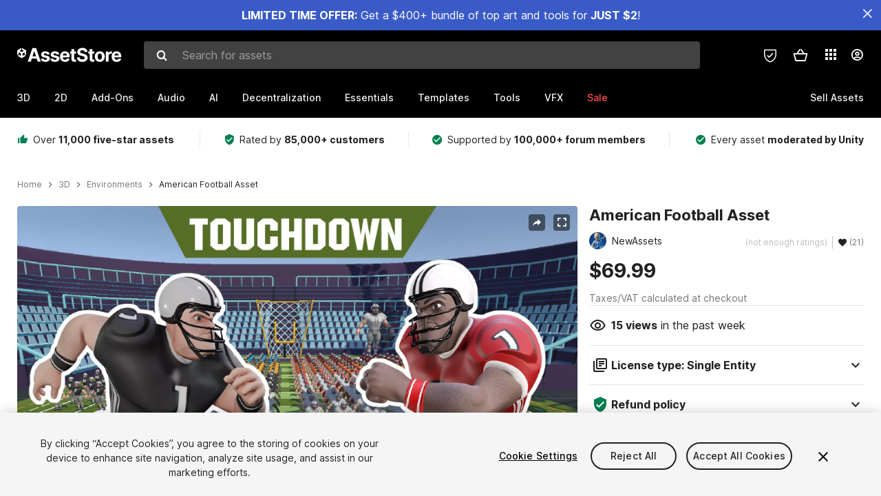

--- FILE ---
content_type: text/html; charset=utf-8
request_url: https://assetstore.unity.com/packages/3d/environments/american-football-asset-238041
body_size: 42016
content:
<!DOCTYPE html>
<html lang="en">
<head>
    <meta content="text/html;charset=utf-8" http-equiv="Content-Type"/>
    <meta https-equiv="content-language" content="en">
    
        <meta content="width=device-width, initial-scale=1.0, maximum-scale=1.0, user-scalable=no" name="viewport"/>
    
    
    <meta http-equiv="X-UA-Compatible" content="IE=edge,chrome=1"/>
    <meta name="renderer" content="webkit"/>
    <title>American Football Asset | 3D Environments | Unity Asset Store</title>
    <meta name="keywords" content="American Football Asset,3D/Environments"/>
    <meta name="description" content="Elevate your workflow with the American Football Asset asset from NewAssets. Find this &amp; other Environments options on the Unity Asset Store."/>

    <meta property="og:url" content="https://assetstore.unity.com/packages/3d/environments/american-football-asset-238041"/>
    <meta property="og:title" content="American Football Asset | 3D Environments | Unity Asset Store"/>
    <meta property="og:image" content="https://assetstorev1-prd-cdn.unity3d.com/key-image/fd53eb24-b69e-4e2e-b5db-34f1cad999a3.jpg?v=1"/>
    <meta property="og:description" content="Elevate your workflow with the American Football Asset asset from NewAssets. Find this &amp; other Environments options on the Unity Asset Store."/>
    <meta property="og:type" content="website"/>

    <meta name="twitter:card" content="summary_large_image">
    <meta name="twitter:site_name" content="Unity Asset Store"/>
    <meta name="twitter:title" content="American Football Asset | 3D Environments | Unity Asset Store"/>
    <meta name="twitter:description" content="Elevate your workflow with the American Football Asset asset from NewAssets. Find this &amp; other Environments options on the Unity Asset Store."/>
    <meta name="twitter:image" content="https://assetstorev1-prd-cdn.unity3d.com/key-image/fd53eb24-b69e-4e2e-b5db-34f1cad999a3.jpg?v=1"/>
    <meta property="twitter:site" content="@UnityAssetStore"/>

    <link rel="icon" type='image/x-icon' href='https://unity-assetstorev2-prd.storage.googleapis.com/cdn-origin/images/favicons/favicon.ico' />
    <link rel="apple-touch-icon" sizes="180x180" href="https://unity-assetstorev2-prd.storage.googleapis.com/cdn-origin/images/favicons/apple-touch-icon.png?v=1">

    <link rel="manifest" href="https://unity-assetstorev2-prd.storage.googleapis.com/cdn-origin/images/favicons/manifest.json?v=1">
    <link rel="mask-icon" href="https://unity-assetstorev2-prd.storage.googleapis.com/cdn-origin/images/favicons/favicon.svg?v=1">
    
        <link rel="canonical" href="https://assetstore.unity.com/packages/3d/environments/american-football-asset-238041">
        
        
        
    

    <link rel = "alternate" hreflang="en" href="https://assetstore.unity.com/packages/3d/environments/american-football-asset-238041">
    <link rel = "alternate" hreflang="zh" href="https://assetstore.unity.com/packages/3d/environments/american-football-asset-238041?locale=zh-CN">
    <link rel = "alternate" hreflang="ko" href="https://assetstore.unity.com/packages/3d/environments/american-football-asset-238041?locale=ko-KR">
    <link rel = "alternate" hreflang="ja" href="https://assetstore.unity.com/packages/3d/environments/american-football-asset-238041?locale=ja-JP">
    <link rel = "alternate" href="https://assetstore.unity.com/packages/3d/environments/american-football-asset-238041" hreflang="x-default">

    <meta name="apple-mobile-web-app-title" content="Unity Asset Store">
    <meta name="application-name" content="Unity Asset Store">
    <meta name="msapplication-config" content="https://unity-assetstorev2-prd.storage.googleapis.com/cdn-origin/images/favicons/browserconfig.xml?v=1">
    <meta name="theme-color" content="#ffffff">

    <meta name="google-site-verification" content="XlDlkGxLWCv86iUASAySCs0SIKFn0EWiLvxcIi-DppA">

    

    <script nonce="lZxK4ZZvV1CoCRFO" type="text/javascript" charset="utf-8" src="https://unity-assetstorev2-prd.storage.googleapis.com/cdn-origin/bower_components/moment-2.29.4/min/moment.min.js?v=2" defer crossorigin></script>
    

    <script nonce="lZxK4ZZvV1CoCRFO" type="text/javascript" charset="utf-8" src="https://unity-assetstorev2-prd.storage.googleapis.com/cdn-origin/bower_components/numbro-1.9.2/dist/numbro.min.js?v=2" defer crossorigin></script>
    

    

    
    
        
            <script type="application/ld+json">
                {
                    "@context": "https://schema.org/",
                    "@type": "Product",
                    "name": "American Football Asset",
                    "image": ["//assetstorev1-prd-cdn.unity3d.com/key-image/e2875dd6-be10-4c75-a6bc-b2230f916c53.jpg"],
                    "description": "Elevate your workflow with the American Football Asset asset from NewAssets. Find this &amp; other Environments options on the Unity Asset Store.",
                    "brand": {
                        "@type": "Thing",
                        "name": "NewAssets"
                    },
                    "review": [
                    ],
                    "offers": {
                        "@type": "Offer",
                        "url": "https://assetstore.unity.com/packages/3d/environments/american-football-asset-238041",
                        "priceCurrency": "USD",
                        "price": "69.99",
                        "availability": "https://schema.org/InStock"
                    }
                }
            </script>
        
        
            <script type="application/ld+json">
                {
                    "@context": "https://schema.org",
                    "@type": "BreadcrumbList",
                    "itemListElement": [
                    {
                        "@type": "ListItem",
                        "position": 1,
                        "name": "Home",
                        "item": "http://assetstore.unity.com"
                    }, 
                    {
                        "@type": "ListItem",
                        "position": 2,
                        "name": "3D",
                        "item": "http://assetstore.unity.com/3d"
                    }, 
                    {
                        "@type": "ListItem",
                        "position": 3,
                        "name": "Environments",
                        "item": "http://assetstore.unity.com/3d/environments"
                    }, 
                    {
                        "@type": "ListItem",
                        "position": 4,
                        "name": "American Football Asset",
                        "item": "http://assetstore.unity.com/packages/3d/environments/american-football-asset-238041"
                    }
                ]
                }
            </script>
        
    

    <link rel="stylesheet" type="text/css" href="https://unity-assetstorev2-prd.storage.googleapis.com/cdn-origin/assets/as/app.css.685d637e6ed1adf401bd.css" crossorigin><link rel="stylesheet" type="text/css" href="https://unity-assetstorev2-prd.storage.googleapis.com/cdn-origin/assets/as/commons.685d637e6ed1adf401bd.css" crossorigin><link rel="stylesheet" type="text/css" href="https://unity-assetstorev2-prd.storage.googleapis.com/cdn-origin/assets/as/Product_ProductDetailController.685d637e6ed1adf401bd.css" crossorigin><script nonce="lZxK4ZZvV1CoCRFO" type="text/javascript">window.webpack_public_path = "https://unity-assetstorev2-prd.storage.googleapis.com/cdn-origin/assets/as/";</script><script nonce="lZxK4ZZvV1CoCRFO" src="https://unity-assetstorev2-prd.storage.googleapis.com/cdn-origin/assets/as/commons.685d637e6ed1adf401bd.en_US.i18n.js" type="text/javascript" defer crossorigin></script><script nonce="lZxK4ZZvV1CoCRFO" src="https://unity-assetstorev2-prd.storage.googleapis.com/cdn-origin/assets/as/Product_ProductDetailController.685d637e6ed1adf401bd.en_US.i18n.js" type="text/javascript" defer crossorigin></script><script nonce="lZxK4ZZvV1CoCRFO" src="https://unity-assetstorev2-prd.storage.googleapis.com/cdn-origin/assets/as/browser_dll.8343e6490311e0a92269.bundle.js" type="text/javascript" defer crossorigin></script><script nonce="lZxK4ZZvV1CoCRFO" src="https://unity-assetstorev2-prd.storage.googleapis.com/cdn-origin/assets/as/app.css.685d637e6ed1adf401bd.bundle.js" type="text/javascript" defer crossorigin></script><script nonce="lZxK4ZZvV1CoCRFO" src="https://unity-assetstorev2-prd.storage.googleapis.com/cdn-origin/assets/as/commons.685d637e6ed1adf401bd.bundle.js" type="text/javascript" defer crossorigin></script><script nonce="lZxK4ZZvV1CoCRFO" src="https://unity-assetstorev2-prd.storage.googleapis.com/cdn-origin/assets/as/Product_ProductDetailController.685d637e6ed1adf401bd.bundle.js" type="text/javascript" defer crossorigin></script>

    <script nonce="lZxK4ZZvV1CoCRFO" type="text/javascript" charset="utf-8" defer>
        window.dataLayer = window.dataLayer || [];
        const GlobalData = {
            event: 'dataLayer-initialized',
            user: {
                user_unity_id: undefined,
                user_logged_in: 'no',
                user_org_id: undefined,
                user_email_domain: undefined,
                user_is_new_customer: ''
            },
            environment: {
                environment_locale: 'en_US',
                environment_currency: 'USD',
                environment_country: 'US'
            },
        }

        
        
        

        
        window.dataLayer.push(GlobalData);

        
    </script>
    <!-- OneTrust Cookies Consent Notice start -->
    <script nonce="lZxK4ZZvV1CoCRFO" src="https://cdn.cookielaw.org/scripttemplates/otSDKStub.js" data-domain-script="a9f5fcb3-4c7f-4bb7-93bf-7607ffbdabe0" charset="UTF-8" data-dLayer-ignore="true" data-document-language="true"></script>
    <script nonce="lZxK4ZZvV1CoCRFO" >function OptanonWrapper(){}</script>
    <style id="onetrust-custom-style" media="all">
        #ot-sdk-btn-floating {
            display: none !important;
        }
    </style>
    <!-- OneTrust Cookies Consent Notice end -->
    
        <!-- Google Tag Manager -->
        <script nonce="lZxK4ZZvV1CoCRFO">(function(w,d,s,l,i){w[l]=w[l]||[];w[l].push({'gtm.start':
        new Date().getTime(),event:'gtm.js'});var f=d.getElementsByTagName(s)[0],
        j=d.createElement(s),dl=l!='dataLayer'?'&l='+l:'';j.async=true;j.src=
        'https://www.googletagmanager.com/gtm.js?id='+i+dl;f.parentNode.insertBefore(j,f);
        })(window,document,'script','dataLayer','GTM-5V25JL6');</script>
        <!-- End Google Tag Manager -->
    

    <script nonce="lZxK4ZZvV1CoCRFO" type="text/javascript" charset="utf-8" defer>
        // Init service worker
        if ('serviceWorker' in navigator) {
          // Register a service worker hosted at the root of the
          // site using a more restrictive scope.
          var swName = 'sw-main.js';
          if ("US" === 'CN') {
            swName = 'sw-china.js';
          }

          window.addEventListener('load', function() {
              navigator.serviceWorker.register('/public/assets/as/' + swName, {scope: '/'}).then(function(registration) {
                console.log('Service worker registration ' + swName + ' succeeded:', registration.scope);
              }).catch(function(error) {
                console.log('Service worker registration failed:', error);
              });
          });
        } else {
          console.log('Service worker not supported.');
        }
    </script>

    

</head>

<body onDragStart="return false"  style="">
    <!-- Login/Logout Passively -->
    
    <iframe id='rpiframe' name='rpiframe' src="https://assetstore.unity.com/public/pages/auth/rpiframe.html#client_id=asset_store_v2&amp;session_state=" width="0" height="0" border="0" style="width: 0;height: 0; border: none; display: none;"></iframe>
    <iframe id='opiframe' name='opiframe' src="https://api.unity.com/static/oauth2/opiframe.html" width="0" height="0" border="0" style="width: 0; height: 0; border: none; display: none;"></iframe>
    

    <script nonce="lZxK4ZZvV1CoCRFO" type="text/javascript">
        var disableAutoLogin = false;
        function getCookie(a){a+="=";for(var d=document.cookie.split(";"),b=0;b<d.length;b++){var c=d[b].trim();if(0==c.indexOf(a))return c.substring(a.length,c.length)}return""};
        function receiveMessage(e) {
            if (disableAutoLogin) {
                return;
            }
            switch (e.data) {
              case "sessionLoggedIn":
                window.location = "/auth/login?redirect_to=%2Fpackages%2F3d%2Fenvironments%2Famerican-football-asset-238041";
                break;
              case "sessionLoggedOut":
                window.location = "/auth/logout?redirect_to=%2Fpackages%2F3d%2Fenvironments%2Famerican-football-asset-238041&_csrf=" + getCookie("_csrf");
                break;
              case "disableAutoLogin":
                disableAutoLogin = true;
                break;
            }
        }
        if (window.addEventListener) {
            window.addEventListener('message', receiveMessage);
        } else {
            window.attachEvent('onmessage', receiveMessage);
        }
    </script>
    <!-- End of Login/Logout Passively -->

    
    <div id="Product/ProductDetailController"><div class="QLHIx" data-reactroot="" data-reactid="1" data-react-checksum="1877734432"><div class="_3Xq4g" data-reactid="2"><div class="_2dqvT" data-reactid="3"><div class="_14LIz v3" data-reactid="4"><div class="_1RD5-" data-reactid="5"><div class="_1jSYr banner" data-reactid="6"><div data-reactid="7"><a href="https://assetstore.unity.com/mega-bundles/quick-start" class="_2JJ1T site-wide-banner" data-reactid="8"></a><button aria-label="Close Announcement Bar" class="ifont ifont-close Itu84" data-reactid="9"></button></div></div><div class="_272DD" data-reactid="10"><a href="#main" class="_3FTyh r-qxG" aria-label="Skip to main content" data-reactid="11">Skip to main content</a><div class="_3Gzr1" data-reactid="12"><div class="_1YQn0 _2gTpe _2iSL3" data-reactid="13"><div class="_2IAtk" data-reactid="14"><a href="/" style="display:flex;height:32px;width:152px;" data-reactid="15"><img src="https://unity-assetstorev2-prd.storage.googleapis.com/cdn-origin/assets/as/views/common/components/Logo/src/unity-assetstore-logo-2024.efb282090038049ebe0f4b442a7817bc.svg" style="display:flex;height:32px;width:152px;" alt="Unity logo" data-reactid="16"/></a></div><div class="_1YQn0 _2x_3Z" data-reactid="17"><div class="_3uZvM" data-reactid="18"><div id="search-status" role="status" aria-live="assertive" aria-atomic="true" aria-relevant="additions text" class="sr-only" data-reactid="19"></div><div class="_3KrgM" data-reactid="20"><form action="" class="_1h8NA" data-reactid="21"><div class="DkwVu" data-reactid="22"><label class="_1sWP3" for="search-bar-input" data-reactid="23">Search for assets</label><input type="text" data-test="search-bar-input" id="search-bar-input" class="_3_gZI" value="" placeholder="Search for assets" role="combobox" aria-autocomplete="list" aria-controls="search-suggestion-list" aria-expanded="false" data-reactid="24"/><div class="ifont ifont-search _2GQj8" data-reactid="25"></div></div><span class="_2u4ro" data-reactid="26">Cancel</span></form></div><div class="_1y2OO _1eLhQ" data-test="search-bar-suggestions" data-reactid="27"><span data-reactid="28"></span></div></div></div><div class="_1WhbM" data-reactid="29"><div class="_3REwT" data-reactid="30"><div class="_12bQu" data-reactid="31"><div class="_3a-zh" data-reactid="32"><div class="wWQpa" data-reactid="33"><div class="_1P3NW _3tY8- _1yYrm" data-reactid="34"><div class="_2o4jV" data-reactid="35">Privacy Preferences</div></div><div class="_2mFYO" data-reactid="36"><button class="_3eXsS" aria-label="Privacy Preferences" data-reactid="37"><img class="PT0He" src="https://unity-assetstorev2-prd.storage.googleapis.com/cdn-origin/assets/as/styles/i/as/svgicons/shield-check.01a8f1edb1832c428add5fd7fac61485.svg" alt="Security" data-reactid="38"/></button></div></div></div><div class="_2tR4K wrapper-cartMini" id="header-menu-icon-cartMini" data-reactid="39"><div class="wWQpa" data-reactid="40"><div class="_1P3NW _3tY8- _2lElK" data-reactid="41"><div class="_2o4jV" data-reactid="42">Cart</div></div><button aria-label="Cart" class="_3-jib cartMini right-nav-element" role="button" data-reactid="43"><div class="kvXTJ cartMini ifont ifont-header-cartV2" data-reactid="44"></div></button></div></div><!-- react-empty: 45 --></div><div class="_2TB6l" data-reactid="46"><div class="wWQpa" data-reactid="47"><div class="_1P3NW _3tY8- _35Gpt" data-reactid="48"><div class="_2o4jV" data-reactid="49">Applications</div></div><div class="rZb4a" id="app-switcher-action" data-reactid="50"><button class="_3ruFB ifont ifont-icons-app-switcher right-nav-element" aria-controls="app-switcher-panel" aria-expanded="false" aria-haspopup="true" aria-label="Applications" id="app-switcher-trigger" data-reactid="51"></button></div></div><span id="app-switcher-panel" hidden="" role="menu" aria-labelledby="app-switcher-trigger" data-reactid="52"></span></div><div class="_1H_TU" data-reactid="53"><button class="button right-nav-element" data-test="avatar" aria-controls="user-menu-panel" aria-expanded="false" aria-haspopup="true" aria-label="User menu " id="user-menu-trigger" data-reactid="54"><div class="_3zLj8" data-reactid="55"><div class="QVMvL _1CaU_" data-reactid="56"><div class="ifont ifont-icons-accountV2 _2aZkK" data-reactid="57"></div></div></div></button><span id="user-menu-panel" hidden="" role="menu" aria-labelledby="user-menu-trigger" data-reactid="58"></span></div></div></div></div></div><!-- react-empty: 59 --><div class="_19tk1" data-test="navigation-items-container" data-reactid="60"><div class="_1YQn0" data-reactid="61"><div class="_1hC9u" data-reactid="62"><div class="_38QbF" data-reactid="63"><div class="_35wgC" data-reactid="64"><div class="HojNE" data-reactid="65"><button id="3d-main-nav-button" class="dF4_e main-nav-element _3OFKb" data-reactid="66">3D</button><button id="3d-main-nav-button-toggle" class="_36nKi" aria-label="Open 3D sub navigation" data-reactid="67"><div class="arrow-icon ifont ifont-icon-arrow-down" data-reactid="68"></div></button></div><div class="HojNE" data-reactid="69"><button id="2d-main-nav-button" class="dF4_e main-nav-element _3OFKb" data-reactid="70">2D</button><button id="2d-main-nav-button-toggle" class="_36nKi" aria-label="Open 2D sub navigation" data-reactid="71"><div class="arrow-icon ifont ifont-icon-arrow-down" data-reactid="72"></div></button></div><div class="HojNE" data-reactid="73"><button id="add-ons-main-nav-button" class="dF4_e main-nav-element _3OFKb" data-reactid="74">Add-Ons</button><button id="add-ons-main-nav-button-toggle" class="_36nKi" aria-label="Open Add-Ons sub navigation" data-reactid="75"><div class="arrow-icon ifont ifont-icon-arrow-down" data-reactid="76"></div></button></div><div class="HojNE" data-reactid="77"><button id="audio-main-nav-button" class="dF4_e main-nav-element _3OFKb" data-reactid="78">Audio</button><button id="audio-main-nav-button-toggle" class="_36nKi" aria-label="Open Audio sub navigation" data-reactid="79"><div class="arrow-icon ifont ifont-icon-arrow-down" data-reactid="80"></div></button></div><div class="HojNE" data-reactid="81"><button id="ai-main-nav-button" class="dF4_e main-nav-element _3OFKb" data-reactid="82">AI</button><button id="ai-main-nav-button-toggle" class="_36nKi" aria-label="Open AI sub navigation" data-reactid="83"><div class="arrow-icon ifont ifont-icon-arrow-down" data-reactid="84"></div></button></div><div class="HojNE" data-reactid="85"><button id="decentralization-main-nav-button" class="dF4_e main-nav-element _3OFKb" data-reactid="86">Decentralization</button><button id="decentralization-main-nav-button-toggle" class="_36nKi" aria-label="Open Decentralization sub navigation" data-reactid="87"><div class="arrow-icon ifont ifont-icon-arrow-down" data-reactid="88"></div></button></div><div class="HojNE" data-reactid="89"><button id="essentials-main-nav-button" class="dF4_e main-nav-element _3OFKb" data-reactid="90">Essentials</button><button id="essentials-main-nav-button-toggle" class="_36nKi" aria-label="Open Essentials sub navigation" data-reactid="91"><div class="arrow-icon ifont ifont-icon-arrow-down" data-reactid="92"></div></button></div><div class="HojNE" data-reactid="93"><button id="templates-main-nav-button" class="dF4_e main-nav-element _3OFKb" data-reactid="94">Templates</button><button id="templates-main-nav-button-toggle" class="_36nKi" aria-label="Open Templates sub navigation" data-reactid="95"><div class="arrow-icon ifont ifont-icon-arrow-down" data-reactid="96"></div></button></div><div class="HojNE" data-reactid="97"><button id="tools-main-nav-button" class="dF4_e main-nav-element _3OFKb" data-reactid="98">Tools</button><button id="tools-main-nav-button-toggle" class="_36nKi" aria-label="Open Tools sub navigation" data-reactid="99"><div class="arrow-icon ifont ifont-icon-arrow-down" data-reactid="100"></div></button></div><div class="HojNE" data-reactid="101"><button id="vfx-main-nav-button" class="dF4_e main-nav-element _3OFKb" data-reactid="102">VFX</button><button id="vfx-main-nav-button-toggle" class="_36nKi" aria-label="Open VFX sub navigation" data-reactid="103"><div class="arrow-icon ifont ifont-icon-arrow-down" data-reactid="104"></div></button></div><div class="dF4_e main-nav-element _2L09m" style="color:#ff5050;" data-reactid="105"><!-- react-text: 106 -->Sale<!-- /react-text --><button id="sale-main-nav-button-toggle" class="_36nKi sale-nav-element-toggle" aria-label="Open Sale sub navigation" data-reactid="107"><div class="arrow-icon ifont ifont-icon-arrow-down" data-reactid="108"></div></button><div class="_317tO" style="display:none;" data-reactid="109"><a class="_2KB4B sub-nav-element" href="/mega-bundles/quick-start" data-reactid="110">Quick Start Bundle</a><a class="_2KB4B sub-nav-element" href="/publisher-sale" data-reactid="111">Publisher of the Week</a><a class="_2KB4B sub-nav-element" href="/?new_sale=true&amp;orderBy=1" data-reactid="112">New release discounts</a></div></div><div class="dF4_e publisher-nav-element _3gSpv" data-reactid="113"><!-- react-text: 114 -->Sell Assets<!-- /react-text --><button id="publisher-main-nav-button-toggle" class="_36nKi idaCn" aria-label="Open Sell Assets sub navigation" data-reactid="115"><div class="arrow-icon ifont ifont-icon-arrow-down" data-reactid="116"></div></button></div></div></div></div></div></div></div></div></div><!-- react-empty: 117 --><div class="_1elDe _1YqM- dark" data-reactid="118"><div id="main-layout-scroller" class="_3Sq-B auto" style="margin-right:-50px;padding-right:50px;" data-reactid="119"><div class="_17DJ_ _3nwGa" style="margin-top:125px;" data-reactid="120"><div class="_2e1KM -Xmiy" data-reactid="121"><div class="_2N-D5" data-reactid="122"><div class="_17EkZ" data-reactid="123"><div class="_3vLCm" data-reactid="124"><div class="ifont ifont-thumb-up-alt _1j69K" data-reactid="125"></div><p data-reactid="126">Over <span>11,000 five-star assets</span></p></div><div class="_3vLCm" data-reactid="127"><div class="ifont ifont-verified-user _1j69K" data-reactid="128"></div><p data-reactid="129">Rated by <span>85,000+ customers</span></p></div><div class="_3vLCm" data-reactid="130"><div class="ifont ifont-check-circle _1j69K" data-reactid="131"></div><p data-reactid="132">Supported by <span>100,000+ forum members</span></p></div><div class="_3vLCm" data-reactid="133"><div class="ifont ifont-check-circle _1j69K" data-reactid="134"></div><p data-reactid="135">Every asset <span>moderated by Unity</span></p></div></div></div><main id="main" data-reactid="136"><div data-reactid="137"><div data-reactid="138"><div class="y0emW " style="padding:0px;" data-reactid="139"><nav class="OMTxQ dark" aria-label="Breadcrumb" role="navigation" data-reactid="140"><ol role="list" data-reactid="141"><li data-reactid="142"><a class="zJTLn" href="/" aria-label="Home" data-reactid="143">Home</a></li><li data-reactid="144"><div class="ifont ifont-chevron-right _37rco" aria-hidden="true" role="presentation" data-reactid="145"></div></li><li data-reactid="146"><a class="zJTLn breadcrumb-nav-element" href="/3d" role="listitem" aria-label="3D" data-reactid="147">3D</a></li><li data-reactid="148"><div class="ifont ifont-chevron-right _37rco" aria-hidden="true" role="presentation" data-reactid="149"></div></li><li data-reactid="150"><a class="zJTLn breadcrumb-nav-element" href="/3d/environments" role="listitem" aria-label="Environments" data-reactid="151">Environments</a></li><li data-reactid="152"><div class="ifont ifont-chevron-right _37rco" aria-hidden="true" role="presentation" data-reactid="153"></div></li><li data-reactid="154"><div class="_2zuT2 breadcrumb-text" aria-current="page" role="listitem" data-reactid="155">American Football Asset</div></li></ol></nav><!-- react-empty: 156 --><div class="_1Ngd4 " data-reactid="157"><div class=" _3IVDU _1g7Aa _2gOgE _2pY0P wnn-Y" data-reactid="158"><div class="_25Ksj" data-reactid="159"><div class="_3VuGa _28f9f" role="region" aria-roledescription="carousel" aria-label="American Football Asset image gallery" data-reactid="160"><div class="_3hIWG" tabindex="0" data-reactid="161"><button aria-label="Share" class="_2oOZ-" data-reactid="162"><div class="_12ckl ifont ifont-pdpshare" data-reactid="163"></div></button><button aria-label="Fullscreen" class="_33YTQ" data-reactid="164"><div class="IZ5ES ifont ifont-fullscreen" data-reactid="165"></div></button><div data-reactid="166"><div aria-live="assertive" aria-atomic="true" class="sr-only" data-reactid="167">Active slide: 1 of 66</div><div id="gallery-slide-active" role="group" aria-roledescription="slide" aria-label="Active slide: 1 of 66" aria-current="true" aria-hidden="false" class="_1Cn3F" data-reactid="168"><picture style="line-height:0;border:none;" data-reactid="169"><source srcset="//assetstorev1-prd-cdn.unity3d.com/key-image/e2875dd6-be10-4c75-a6bc-b2230f916c53.webp" type="image/webp" data-reactid="170"/><img class="_8XPJN" src="//assetstorev1-prd-cdn.unity3d.com/key-image/e2875dd6-be10-4c75-a6bc-b2230f916c53.jpg" alt="screenshot" data-reactid="171"/></picture><div class="_3FwS4" data-reactid="172"><div class="_2lVsv" data-reactid="173"><!-- react-text: 174 -->1<!-- /react-text --><!-- react-text: 175 -->/<!-- /react-text --><!-- react-text: 176 -->66<!-- /react-text --></div></div><!-- react-text: 177 --><!-- /react-text --></div></div><button class="_3rJov" aria-label="Next slide" aria-controls="gallery-viewer" type="button" data-reactid="178"><div class="_23uwk ifont ifont-gallery-chevron-right" aria-hidden="true" data-reactid="179"></div></button></div><div class="strip-wrapper" data-reactid="180"><div class="_1x30d" data-reactid="181"><div class="antpl" data-reactid="182"><div id="thumbnail-group-1-page" class="_1IbKK" role="tabpanel" aria-roledescription="carousel" aria-label="Image carousel" data-reactid="183"><div class="_16rEX" style="left:0;" data-reactid="184"><button class="_10GvD" aria-hidden="false" aria-current="true" aria-label="Image thumbnail, 1 of 66" data-reactid="185"><div class="nEbt6 screenshot cUTBd" style="background-image:url(&quot;//assetstorev1-prd-cdn.unity3d.com/key-image/e2875dd6-be10-4c75-a6bc-b2230f916c53.jpg&quot;);" data-reactid="186"></div></button><button class="_10GvD" aria-hidden="true" aria-label="Image thumbnail, 2 of 66" data-reactid="187"><div class="fynWi" data-reactid="188"></div><div class="nEbt6 screenshot" style="background-image:url(&quot;//assetstorev1-prd-cdn.unity3d.com/package-screenshot/95c85cc2-ac87-4167-8757-563fa20e75d0_thumb.jpg&quot;);" data-reactid="189"></div></button><button class="_10GvD" aria-hidden="true" aria-label="Image thumbnail, 3 of 66" data-reactid="190"><div class="fynWi" data-reactid="191"></div><div class="nEbt6 screenshot" style="background-image:url(&quot;//assetstorev1-prd-cdn.unity3d.com/package-screenshot/a3a8a6bd-770c-4ed2-8a01-8b314e62fd64_thumb.jpg&quot;);" data-reactid="192"></div></button><button class="_10GvD" aria-hidden="true" aria-label="Image thumbnail, 4 of 66" data-reactid="193"><div class="fynWi" data-reactid="194"></div><div class="nEbt6 screenshot" style="background-image:url(&quot;//assetstorev1-prd-cdn.unity3d.com/package-screenshot/53ef5665-ab6e-42c3-aa4e-624c0b018e65_thumb.jpg&quot;);" data-reactid="195"></div></button><button class="_10GvD" aria-hidden="true" aria-label="Image thumbnail, 5 of 66" data-reactid="196"><div class="fynWi" data-reactid="197"></div><div class="nEbt6 screenshot" style="background-image:url(&quot;//assetstorev1-prd-cdn.unity3d.com/package-screenshot/bc86b196-ac2d-4456-951f-4d62dbe5e0c4_thumb.jpg&quot;);" data-reactid="198"></div></button><button class="_10GvD" aria-hidden="true" aria-label="Image thumbnail, 6 of 66" data-reactid="199"><div class="fynWi" data-reactid="200"></div><div class="nEbt6 screenshot" style="background-image:url(&quot;//assetstorev1-prd-cdn.unity3d.com/package-screenshot/83b71583-b765-41ea-852a-8927098720b4_thumb.jpg&quot;);" data-reactid="201"></div></button><button class="_10GvD" aria-hidden="true" aria-label="Image thumbnail, 7 of 66" data-reactid="202"><div class="fynWi" data-reactid="203"></div><div class="nEbt6 screenshot" style="background-image:url(&quot;//assetstorev1-prd-cdn.unity3d.com/package-screenshot/d30728ff-778d-4a26-91c2-2afa5d3eb701_thumb.jpg&quot;);" data-reactid="204"></div></button><button class="_10GvD" aria-hidden="true" aria-label="Image thumbnail, 8 of 66" data-reactid="205"><div class="fynWi" data-reactid="206"></div><div class="nEbt6 screenshot" style="background-image:url(&quot;//assetstorev1-prd-cdn.unity3d.com/package-screenshot/e173d681-71de-44c6-a662-f077cd122888_thumb.jpg&quot;);" data-reactid="207"></div></button><button class="_10GvD" aria-hidden="true" aria-label="Image thumbnail, 9 of 66" data-reactid="208"><div class="fynWi" data-reactid="209"></div><div class="nEbt6 screenshot" style="background-image:url(&quot;//assetstorev1-prd-cdn.unity3d.com/package-screenshot/d7ea9d92-0a8b-4cbd-92cc-5a9a1add221c_thumb.jpg&quot;);" data-reactid="210"></div></button><button class="_10GvD" aria-hidden="true" aria-label="Image thumbnail, 10 of 66" data-reactid="211"><div class="fynWi" data-reactid="212"></div><div class="nEbt6 screenshot" style="background-image:url(&quot;//assetstorev1-prd-cdn.unity3d.com/package-screenshot/5f561bfc-79f5-4ba6-819f-2122518501a4_thumb.jpg&quot;);" data-reactid="213"></div></button><button class="_10GvD" aria-hidden="true" aria-label="Image thumbnail, 11 of 66" data-reactid="214"><div class="fynWi" data-reactid="215"></div><div style="height:100%;width:106px;background-color:black;display:flex;justify-content:center;align-items:center;" data-reactid="216"><img style="width:100px;height:100px;margin-left:45px;" alt="loading" src="https://unity-assetstorev2-prd.storage.googleapis.com/cdn-origin/assets/as/styles/i/as/svgicons/loading.13ed72786e8cd08990277a2a98c59bea.svg" data-reactid="217"/></div></button><button class="_10GvD" aria-hidden="true" aria-label="Image thumbnail, 12 of 66" data-reactid="218"><div class="fynWi" data-reactid="219"></div><div style="height:100%;width:106px;background-color:black;display:flex;justify-content:center;align-items:center;" data-reactid="220"><img style="width:100px;height:100px;margin-left:45px;" alt="loading" src="https://unity-assetstorev2-prd.storage.googleapis.com/cdn-origin/assets/as/styles/i/as/svgicons/loading.13ed72786e8cd08990277a2a98c59bea.svg" data-reactid="221"/></div></button><button class="_10GvD" aria-hidden="true" aria-label="Image thumbnail, 13 of 66" data-reactid="222"><div class="fynWi" data-reactid="223"></div><div style="height:100%;width:106px;background-color:black;display:flex;justify-content:center;align-items:center;" data-reactid="224"><img style="width:100px;height:100px;margin-left:45px;" alt="loading" src="https://unity-assetstorev2-prd.storage.googleapis.com/cdn-origin/assets/as/styles/i/as/svgicons/loading.13ed72786e8cd08990277a2a98c59bea.svg" data-reactid="225"/></div></button><button class="_10GvD" aria-hidden="true" aria-label="Image thumbnail, 14 of 66" data-reactid="226"><div class="fynWi" data-reactid="227"></div><div style="height:100%;width:106px;background-color:black;display:flex;justify-content:center;align-items:center;" data-reactid="228"><img style="width:100px;height:100px;margin-left:45px;" alt="loading" src="https://unity-assetstorev2-prd.storage.googleapis.com/cdn-origin/assets/as/styles/i/as/svgicons/loading.13ed72786e8cd08990277a2a98c59bea.svg" data-reactid="229"/></div></button><button class="_10GvD" aria-hidden="true" aria-label="Image thumbnail, 15 of 66" data-reactid="230"><div class="fynWi" data-reactid="231"></div><div style="height:100%;width:106px;background-color:black;display:flex;justify-content:center;align-items:center;" data-reactid="232"><img style="width:100px;height:100px;margin-left:45px;" alt="loading" src="https://unity-assetstorev2-prd.storage.googleapis.com/cdn-origin/assets/as/styles/i/as/svgicons/loading.13ed72786e8cd08990277a2a98c59bea.svg" data-reactid="233"/></div></button><button class="_10GvD" aria-hidden="true" aria-label="Image thumbnail, 16 of 66" data-reactid="234"><div class="fynWi" data-reactid="235"></div><div style="height:100%;width:106px;background-color:black;display:flex;justify-content:center;align-items:center;" data-reactid="236"><img style="width:100px;height:100px;margin-left:45px;" alt="loading" src="https://unity-assetstorev2-prd.storage.googleapis.com/cdn-origin/assets/as/styles/i/as/svgicons/loading.13ed72786e8cd08990277a2a98c59bea.svg" data-reactid="237"/></div></button><button class="_10GvD" aria-hidden="true" aria-label="Image thumbnail, 17 of 66" data-reactid="238"><div class="fynWi" data-reactid="239"></div><div style="height:100%;width:106px;background-color:black;display:flex;justify-content:center;align-items:center;" data-reactid="240"><img style="width:100px;height:100px;margin-left:45px;" alt="loading" src="https://unity-assetstorev2-prd.storage.googleapis.com/cdn-origin/assets/as/styles/i/as/svgicons/loading.13ed72786e8cd08990277a2a98c59bea.svg" data-reactid="241"/></div></button><button class="_10GvD" aria-hidden="true" aria-label="Image thumbnail, 18 of 66" data-reactid="242"><div class="fynWi" data-reactid="243"></div><div style="height:100%;width:106px;background-color:black;display:flex;justify-content:center;align-items:center;" data-reactid="244"><img style="width:100px;height:100px;margin-left:45px;" alt="loading" src="https://unity-assetstorev2-prd.storage.googleapis.com/cdn-origin/assets/as/styles/i/as/svgicons/loading.13ed72786e8cd08990277a2a98c59bea.svg" data-reactid="245"/></div></button><button class="_10GvD" aria-hidden="true" aria-label="Image thumbnail, 19 of 66" data-reactid="246"><div class="fynWi" data-reactid="247"></div><div style="height:100%;width:106px;background-color:black;display:flex;justify-content:center;align-items:center;" data-reactid="248"><img style="width:100px;height:100px;margin-left:45px;" alt="loading" src="https://unity-assetstorev2-prd.storage.googleapis.com/cdn-origin/assets/as/styles/i/as/svgicons/loading.13ed72786e8cd08990277a2a98c59bea.svg" data-reactid="249"/></div></button><button class="_10GvD" aria-hidden="true" aria-label="Image thumbnail, 20 of 66" data-reactid="250"><div class="fynWi" data-reactid="251"></div><div style="height:100%;width:106px;background-color:black;display:flex;justify-content:center;align-items:center;" data-reactid="252"><img style="width:100px;height:100px;margin-left:45px;" alt="loading" src="https://unity-assetstorev2-prd.storage.googleapis.com/cdn-origin/assets/as/styles/i/as/svgicons/loading.13ed72786e8cd08990277a2a98c59bea.svg" data-reactid="253"/></div></button><button class="_10GvD" aria-hidden="true" aria-label="Image thumbnail, 21 of 66" data-reactid="254"><div class="fynWi" data-reactid="255"></div><div style="height:100%;width:106px;background-color:black;display:flex;justify-content:center;align-items:center;" data-reactid="256"><img style="width:100px;height:100px;margin-left:45px;" alt="loading" src="https://unity-assetstorev2-prd.storage.googleapis.com/cdn-origin/assets/as/styles/i/as/svgicons/loading.13ed72786e8cd08990277a2a98c59bea.svg" data-reactid="257"/></div></button><button class="_10GvD" aria-hidden="true" aria-label="Image thumbnail, 22 of 66" data-reactid="258"><div class="fynWi" data-reactid="259"></div><div style="height:100%;width:106px;background-color:black;display:flex;justify-content:center;align-items:center;" data-reactid="260"><img style="width:100px;height:100px;margin-left:45px;" alt="loading" src="https://unity-assetstorev2-prd.storage.googleapis.com/cdn-origin/assets/as/styles/i/as/svgicons/loading.13ed72786e8cd08990277a2a98c59bea.svg" data-reactid="261"/></div></button><button class="_10GvD" aria-hidden="true" aria-label="Image thumbnail, 23 of 66" data-reactid="262"><div class="fynWi" data-reactid="263"></div><div style="height:100%;width:106px;background-color:black;display:flex;justify-content:center;align-items:center;" data-reactid="264"><img style="width:100px;height:100px;margin-left:45px;" alt="loading" src="https://unity-assetstorev2-prd.storage.googleapis.com/cdn-origin/assets/as/styles/i/as/svgicons/loading.13ed72786e8cd08990277a2a98c59bea.svg" data-reactid="265"/></div></button><button class="_10GvD" aria-hidden="true" aria-label="Image thumbnail, 24 of 66" data-reactid="266"><div class="fynWi" data-reactid="267"></div><div style="height:100%;width:106px;background-color:black;display:flex;justify-content:center;align-items:center;" data-reactid="268"><img style="width:100px;height:100px;margin-left:45px;" alt="loading" src="https://unity-assetstorev2-prd.storage.googleapis.com/cdn-origin/assets/as/styles/i/as/svgicons/loading.13ed72786e8cd08990277a2a98c59bea.svg" data-reactid="269"/></div></button><button class="_10GvD" aria-hidden="true" aria-label="Image thumbnail, 25 of 66" data-reactid="270"><div class="fynWi" data-reactid="271"></div><div style="height:100%;width:106px;background-color:black;display:flex;justify-content:center;align-items:center;" data-reactid="272"><img style="width:100px;height:100px;margin-left:45px;" alt="loading" src="https://unity-assetstorev2-prd.storage.googleapis.com/cdn-origin/assets/as/styles/i/as/svgicons/loading.13ed72786e8cd08990277a2a98c59bea.svg" data-reactid="273"/></div></button><button class="_10GvD" aria-hidden="true" aria-label="Image thumbnail, 26 of 66" data-reactid="274"><div class="fynWi" data-reactid="275"></div><div style="height:100%;width:106px;background-color:black;display:flex;justify-content:center;align-items:center;" data-reactid="276"><img style="width:100px;height:100px;margin-left:45px;" alt="loading" src="https://unity-assetstorev2-prd.storage.googleapis.com/cdn-origin/assets/as/styles/i/as/svgicons/loading.13ed72786e8cd08990277a2a98c59bea.svg" data-reactid="277"/></div></button><button class="_10GvD" aria-hidden="true" aria-label="Image thumbnail, 27 of 66" data-reactid="278"><div class="fynWi" data-reactid="279"></div><div style="height:100%;width:106px;background-color:black;display:flex;justify-content:center;align-items:center;" data-reactid="280"><img style="width:100px;height:100px;margin-left:45px;" alt="loading" src="https://unity-assetstorev2-prd.storage.googleapis.com/cdn-origin/assets/as/styles/i/as/svgicons/loading.13ed72786e8cd08990277a2a98c59bea.svg" data-reactid="281"/></div></button><button class="_10GvD" aria-hidden="true" aria-label="Image thumbnail, 28 of 66" data-reactid="282"><div class="fynWi" data-reactid="283"></div><div style="height:100%;width:106px;background-color:black;display:flex;justify-content:center;align-items:center;" data-reactid="284"><img style="width:100px;height:100px;margin-left:45px;" alt="loading" src="https://unity-assetstorev2-prd.storage.googleapis.com/cdn-origin/assets/as/styles/i/as/svgicons/loading.13ed72786e8cd08990277a2a98c59bea.svg" data-reactid="285"/></div></button><button class="_10GvD" aria-hidden="true" aria-label="Image thumbnail, 29 of 66" data-reactid="286"><div class="fynWi" data-reactid="287"></div><div style="height:100%;width:106px;background-color:black;display:flex;justify-content:center;align-items:center;" data-reactid="288"><img style="width:100px;height:100px;margin-left:45px;" alt="loading" src="https://unity-assetstorev2-prd.storage.googleapis.com/cdn-origin/assets/as/styles/i/as/svgicons/loading.13ed72786e8cd08990277a2a98c59bea.svg" data-reactid="289"/></div></button><button class="_10GvD" aria-hidden="true" aria-label="Image thumbnail, 30 of 66" data-reactid="290"><div class="fynWi" data-reactid="291"></div><div style="height:100%;width:106px;background-color:black;display:flex;justify-content:center;align-items:center;" data-reactid="292"><img style="width:100px;height:100px;margin-left:45px;" alt="loading" src="https://unity-assetstorev2-prd.storage.googleapis.com/cdn-origin/assets/as/styles/i/as/svgicons/loading.13ed72786e8cd08990277a2a98c59bea.svg" data-reactid="293"/></div></button><button class="_10GvD" aria-hidden="true" aria-label="Image thumbnail, 31 of 66" data-reactid="294"><div class="fynWi" data-reactid="295"></div><div style="height:100%;width:106px;background-color:black;display:flex;justify-content:center;align-items:center;" data-reactid="296"><img style="width:100px;height:100px;margin-left:45px;" alt="loading" src="https://unity-assetstorev2-prd.storage.googleapis.com/cdn-origin/assets/as/styles/i/as/svgicons/loading.13ed72786e8cd08990277a2a98c59bea.svg" data-reactid="297"/></div></button><button class="_10GvD" aria-hidden="true" aria-label="Image thumbnail, 32 of 66" data-reactid="298"><div class="fynWi" data-reactid="299"></div><div style="height:100%;width:106px;background-color:black;display:flex;justify-content:center;align-items:center;" data-reactid="300"><img style="width:100px;height:100px;margin-left:45px;" alt="loading" src="https://unity-assetstorev2-prd.storage.googleapis.com/cdn-origin/assets/as/styles/i/as/svgicons/loading.13ed72786e8cd08990277a2a98c59bea.svg" data-reactid="301"/></div></button><button class="_10GvD" aria-hidden="true" aria-label="Image thumbnail, 33 of 66" data-reactid="302"><div class="fynWi" data-reactid="303"></div><div style="height:100%;width:106px;background-color:black;display:flex;justify-content:center;align-items:center;" data-reactid="304"><img style="width:100px;height:100px;margin-left:45px;" alt="loading" src="https://unity-assetstorev2-prd.storage.googleapis.com/cdn-origin/assets/as/styles/i/as/svgicons/loading.13ed72786e8cd08990277a2a98c59bea.svg" data-reactid="305"/></div></button><button class="_10GvD" aria-hidden="true" aria-label="Image thumbnail, 34 of 66" data-reactid="306"><div class="fynWi" data-reactid="307"></div><div style="height:100%;width:106px;background-color:black;display:flex;justify-content:center;align-items:center;" data-reactid="308"><img style="width:100px;height:100px;margin-left:45px;" alt="loading" src="https://unity-assetstorev2-prd.storage.googleapis.com/cdn-origin/assets/as/styles/i/as/svgicons/loading.13ed72786e8cd08990277a2a98c59bea.svg" data-reactid="309"/></div></button><button class="_10GvD" aria-hidden="true" aria-label="Image thumbnail, 35 of 66" data-reactid="310"><div class="fynWi" data-reactid="311"></div><div style="height:100%;width:106px;background-color:black;display:flex;justify-content:center;align-items:center;" data-reactid="312"><img style="width:100px;height:100px;margin-left:45px;" alt="loading" src="https://unity-assetstorev2-prd.storage.googleapis.com/cdn-origin/assets/as/styles/i/as/svgicons/loading.13ed72786e8cd08990277a2a98c59bea.svg" data-reactid="313"/></div></button><button class="_10GvD" aria-hidden="true" aria-label="Image thumbnail, 36 of 66" data-reactid="314"><div class="fynWi" data-reactid="315"></div><div style="height:100%;width:106px;background-color:black;display:flex;justify-content:center;align-items:center;" data-reactid="316"><img style="width:100px;height:100px;margin-left:45px;" alt="loading" src="https://unity-assetstorev2-prd.storage.googleapis.com/cdn-origin/assets/as/styles/i/as/svgicons/loading.13ed72786e8cd08990277a2a98c59bea.svg" data-reactid="317"/></div></button><button class="_10GvD" aria-hidden="true" aria-label="Image thumbnail, 37 of 66" data-reactid="318"><div class="fynWi" data-reactid="319"></div><div style="height:100%;width:106px;background-color:black;display:flex;justify-content:center;align-items:center;" data-reactid="320"><img style="width:100px;height:100px;margin-left:45px;" alt="loading" src="https://unity-assetstorev2-prd.storage.googleapis.com/cdn-origin/assets/as/styles/i/as/svgicons/loading.13ed72786e8cd08990277a2a98c59bea.svg" data-reactid="321"/></div></button><button class="_10GvD" aria-hidden="true" aria-label="Image thumbnail, 38 of 66" data-reactid="322"><div class="fynWi" data-reactid="323"></div><div style="height:100%;width:106px;background-color:black;display:flex;justify-content:center;align-items:center;" data-reactid="324"><img style="width:100px;height:100px;margin-left:45px;" alt="loading" src="https://unity-assetstorev2-prd.storage.googleapis.com/cdn-origin/assets/as/styles/i/as/svgicons/loading.13ed72786e8cd08990277a2a98c59bea.svg" data-reactid="325"/></div></button><button class="_10GvD" aria-hidden="true" aria-label="Image thumbnail, 39 of 66" data-reactid="326"><div class="fynWi" data-reactid="327"></div><div style="height:100%;width:106px;background-color:black;display:flex;justify-content:center;align-items:center;" data-reactid="328"><img style="width:100px;height:100px;margin-left:45px;" alt="loading" src="https://unity-assetstorev2-prd.storage.googleapis.com/cdn-origin/assets/as/styles/i/as/svgicons/loading.13ed72786e8cd08990277a2a98c59bea.svg" data-reactid="329"/></div></button><button class="_10GvD" aria-hidden="true" aria-label="Image thumbnail, 40 of 66" data-reactid="330"><div class="fynWi" data-reactid="331"></div><div style="height:100%;width:106px;background-color:black;display:flex;justify-content:center;align-items:center;" data-reactid="332"><img style="width:100px;height:100px;margin-left:45px;" alt="loading" src="https://unity-assetstorev2-prd.storage.googleapis.com/cdn-origin/assets/as/styles/i/as/svgicons/loading.13ed72786e8cd08990277a2a98c59bea.svg" data-reactid="333"/></div></button><button class="_10GvD" aria-hidden="true" aria-label="Image thumbnail, 41 of 66" data-reactid="334"><div class="fynWi" data-reactid="335"></div><div style="height:100%;width:106px;background-color:black;display:flex;justify-content:center;align-items:center;" data-reactid="336"><img style="width:100px;height:100px;margin-left:45px;" alt="loading" src="https://unity-assetstorev2-prd.storage.googleapis.com/cdn-origin/assets/as/styles/i/as/svgicons/loading.13ed72786e8cd08990277a2a98c59bea.svg" data-reactid="337"/></div></button><button class="_10GvD" aria-hidden="true" aria-label="Image thumbnail, 42 of 66" data-reactid="338"><div class="fynWi" data-reactid="339"></div><div style="height:100%;width:106px;background-color:black;display:flex;justify-content:center;align-items:center;" data-reactid="340"><img style="width:100px;height:100px;margin-left:45px;" alt="loading" src="https://unity-assetstorev2-prd.storage.googleapis.com/cdn-origin/assets/as/styles/i/as/svgicons/loading.13ed72786e8cd08990277a2a98c59bea.svg" data-reactid="341"/></div></button><button class="_10GvD" aria-hidden="true" aria-label="Image thumbnail, 43 of 66" data-reactid="342"><div class="fynWi" data-reactid="343"></div><div style="height:100%;width:106px;background-color:black;display:flex;justify-content:center;align-items:center;" data-reactid="344"><img style="width:100px;height:100px;margin-left:45px;" alt="loading" src="https://unity-assetstorev2-prd.storage.googleapis.com/cdn-origin/assets/as/styles/i/as/svgicons/loading.13ed72786e8cd08990277a2a98c59bea.svg" data-reactid="345"/></div></button><button class="_10GvD" aria-hidden="true" aria-label="Image thumbnail, 44 of 66" data-reactid="346"><div class="fynWi" data-reactid="347"></div><div style="height:100%;width:106px;background-color:black;display:flex;justify-content:center;align-items:center;" data-reactid="348"><img style="width:100px;height:100px;margin-left:45px;" alt="loading" src="https://unity-assetstorev2-prd.storage.googleapis.com/cdn-origin/assets/as/styles/i/as/svgicons/loading.13ed72786e8cd08990277a2a98c59bea.svg" data-reactid="349"/></div></button><button class="_10GvD" aria-hidden="true" aria-label="Image thumbnail, 45 of 66" data-reactid="350"><div class="fynWi" data-reactid="351"></div><div style="height:100%;width:106px;background-color:black;display:flex;justify-content:center;align-items:center;" data-reactid="352"><img style="width:100px;height:100px;margin-left:45px;" alt="loading" src="https://unity-assetstorev2-prd.storage.googleapis.com/cdn-origin/assets/as/styles/i/as/svgicons/loading.13ed72786e8cd08990277a2a98c59bea.svg" data-reactid="353"/></div></button><button class="_10GvD" aria-hidden="true" aria-label="Image thumbnail, 46 of 66" data-reactid="354"><div class="fynWi" data-reactid="355"></div><div style="height:100%;width:106px;background-color:black;display:flex;justify-content:center;align-items:center;" data-reactid="356"><img style="width:100px;height:100px;margin-left:45px;" alt="loading" src="https://unity-assetstorev2-prd.storage.googleapis.com/cdn-origin/assets/as/styles/i/as/svgicons/loading.13ed72786e8cd08990277a2a98c59bea.svg" data-reactid="357"/></div></button><button class="_10GvD" aria-hidden="true" aria-label="Image thumbnail, 47 of 66" data-reactid="358"><div class="fynWi" data-reactid="359"></div><div style="height:100%;width:106px;background-color:black;display:flex;justify-content:center;align-items:center;" data-reactid="360"><img style="width:100px;height:100px;margin-left:45px;" alt="loading" src="https://unity-assetstorev2-prd.storage.googleapis.com/cdn-origin/assets/as/styles/i/as/svgicons/loading.13ed72786e8cd08990277a2a98c59bea.svg" data-reactid="361"/></div></button><button class="_10GvD" aria-hidden="true" aria-label="Image thumbnail, 48 of 66" data-reactid="362"><div class="fynWi" data-reactid="363"></div><div style="height:100%;width:106px;background-color:black;display:flex;justify-content:center;align-items:center;" data-reactid="364"><img style="width:100px;height:100px;margin-left:45px;" alt="loading" src="https://unity-assetstorev2-prd.storage.googleapis.com/cdn-origin/assets/as/styles/i/as/svgicons/loading.13ed72786e8cd08990277a2a98c59bea.svg" data-reactid="365"/></div></button><button class="_10GvD" aria-hidden="true" aria-label="Image thumbnail, 49 of 66" data-reactid="366"><div class="fynWi" data-reactid="367"></div><div style="height:100%;width:106px;background-color:black;display:flex;justify-content:center;align-items:center;" data-reactid="368"><img style="width:100px;height:100px;margin-left:45px;" alt="loading" src="https://unity-assetstorev2-prd.storage.googleapis.com/cdn-origin/assets/as/styles/i/as/svgicons/loading.13ed72786e8cd08990277a2a98c59bea.svg" data-reactid="369"/></div></button><button class="_10GvD" aria-hidden="true" aria-label="Image thumbnail, 50 of 66" data-reactid="370"><div class="fynWi" data-reactid="371"></div><div style="height:100%;width:106px;background-color:black;display:flex;justify-content:center;align-items:center;" data-reactid="372"><img style="width:100px;height:100px;margin-left:45px;" alt="loading" src="https://unity-assetstorev2-prd.storage.googleapis.com/cdn-origin/assets/as/styles/i/as/svgicons/loading.13ed72786e8cd08990277a2a98c59bea.svg" data-reactid="373"/></div></button><button class="_10GvD" aria-hidden="true" aria-label="Image thumbnail, 51 of 66" data-reactid="374"><div class="fynWi" data-reactid="375"></div><div style="height:100%;width:106px;background-color:black;display:flex;justify-content:center;align-items:center;" data-reactid="376"><img style="width:100px;height:100px;margin-left:45px;" alt="loading" src="https://unity-assetstorev2-prd.storage.googleapis.com/cdn-origin/assets/as/styles/i/as/svgicons/loading.13ed72786e8cd08990277a2a98c59bea.svg" data-reactid="377"/></div></button><button class="_10GvD" aria-hidden="true" aria-label="Image thumbnail, 52 of 66" data-reactid="378"><div class="fynWi" data-reactid="379"></div><div style="height:100%;width:106px;background-color:black;display:flex;justify-content:center;align-items:center;" data-reactid="380"><img style="width:100px;height:100px;margin-left:45px;" alt="loading" src="https://unity-assetstorev2-prd.storage.googleapis.com/cdn-origin/assets/as/styles/i/as/svgicons/loading.13ed72786e8cd08990277a2a98c59bea.svg" data-reactid="381"/></div></button><button class="_10GvD" aria-hidden="true" aria-label="Video thumbnail, 53 of 66" data-reactid="382"><div class="fynWi" data-reactid="383"></div><div style="height:100%;width:106px;background-color:black;display:flex;justify-content:center;align-items:center;" data-reactid="384"><img style="width:100px;height:100px;margin-left:45px;" alt="loading" src="https://unity-assetstorev2-prd.storage.googleapis.com/cdn-origin/assets/as/styles/i/as/svgicons/loading.13ed72786e8cd08990277a2a98c59bea.svg" data-reactid="385"/></div></button><button class="_10GvD" aria-hidden="true" aria-label="Video thumbnail, 54 of 66" data-reactid="386"><div class="fynWi" data-reactid="387"></div><div style="height:100%;width:106px;background-color:black;display:flex;justify-content:center;align-items:center;" data-reactid="388"><img style="width:100px;height:100px;margin-left:45px;" alt="loading" src="https://unity-assetstorev2-prd.storage.googleapis.com/cdn-origin/assets/as/styles/i/as/svgicons/loading.13ed72786e8cd08990277a2a98c59bea.svg" data-reactid="389"/></div></button><button class="_10GvD" aria-hidden="true" aria-label="Video thumbnail, 55 of 66" data-reactid="390"><div class="fynWi" data-reactid="391"></div><div style="height:100%;width:106px;background-color:black;display:flex;justify-content:center;align-items:center;" data-reactid="392"><img style="width:100px;height:100px;margin-left:45px;" alt="loading" src="https://unity-assetstorev2-prd.storage.googleapis.com/cdn-origin/assets/as/styles/i/as/svgicons/loading.13ed72786e8cd08990277a2a98c59bea.svg" data-reactid="393"/></div></button><button class="_10GvD" aria-hidden="true" aria-label="Video thumbnail, 56 of 66" data-reactid="394"><div class="fynWi" data-reactid="395"></div><div style="height:100%;width:106px;background-color:black;display:flex;justify-content:center;align-items:center;" data-reactid="396"><img style="width:100px;height:100px;margin-left:45px;" alt="loading" src="https://unity-assetstorev2-prd.storage.googleapis.com/cdn-origin/assets/as/styles/i/as/svgicons/loading.13ed72786e8cd08990277a2a98c59bea.svg" data-reactid="397"/></div></button><button class="_10GvD" aria-hidden="true" aria-label="Video thumbnail, 57 of 66" data-reactid="398"><div class="fynWi" data-reactid="399"></div><div style="height:100%;width:106px;background-color:black;display:flex;justify-content:center;align-items:center;" data-reactid="400"><img style="width:100px;height:100px;margin-left:45px;" alt="loading" src="https://unity-assetstorev2-prd.storage.googleapis.com/cdn-origin/assets/as/styles/i/as/svgicons/loading.13ed72786e8cd08990277a2a98c59bea.svg" data-reactid="401"/></div></button><button class="_10GvD" aria-hidden="true" aria-label="Video thumbnail, 58 of 66" data-reactid="402"><div class="fynWi" data-reactid="403"></div><div style="height:100%;width:106px;background-color:black;display:flex;justify-content:center;align-items:center;" data-reactid="404"><img style="width:100px;height:100px;margin-left:45px;" alt="loading" src="https://unity-assetstorev2-prd.storage.googleapis.com/cdn-origin/assets/as/styles/i/as/svgicons/loading.13ed72786e8cd08990277a2a98c59bea.svg" data-reactid="405"/></div></button><button class="_10GvD" aria-hidden="true" aria-label="Video thumbnail, 59 of 66" data-reactid="406"><div class="fynWi" data-reactid="407"></div><div style="height:100%;width:106px;background-color:black;display:flex;justify-content:center;align-items:center;" data-reactid="408"><img style="width:100px;height:100px;margin-left:45px;" alt="loading" src="https://unity-assetstorev2-prd.storage.googleapis.com/cdn-origin/assets/as/styles/i/as/svgicons/loading.13ed72786e8cd08990277a2a98c59bea.svg" data-reactid="409"/></div></button><button class="_10GvD" aria-hidden="true" aria-label="Video thumbnail, 60 of 66" data-reactid="410"><div class="fynWi" data-reactid="411"></div><div style="height:100%;width:106px;background-color:black;display:flex;justify-content:center;align-items:center;" data-reactid="412"><img style="width:100px;height:100px;margin-left:45px;" alt="loading" src="https://unity-assetstorev2-prd.storage.googleapis.com/cdn-origin/assets/as/styles/i/as/svgicons/loading.13ed72786e8cd08990277a2a98c59bea.svg" data-reactid="413"/></div></button><button class="_10GvD" aria-hidden="true" aria-label="Video thumbnail, 61 of 66" data-reactid="414"><div class="fynWi" data-reactid="415"></div><div style="height:100%;width:106px;background-color:black;display:flex;justify-content:center;align-items:center;" data-reactid="416"><img style="width:100px;height:100px;margin-left:45px;" alt="loading" src="https://unity-assetstorev2-prd.storage.googleapis.com/cdn-origin/assets/as/styles/i/as/svgicons/loading.13ed72786e8cd08990277a2a98c59bea.svg" data-reactid="417"/></div></button><button class="_10GvD" aria-hidden="true" aria-label="Video thumbnail, 62 of 66" data-reactid="418"><div class="fynWi" data-reactid="419"></div><div style="height:100%;width:106px;background-color:black;display:flex;justify-content:center;align-items:center;" data-reactid="420"><img style="width:100px;height:100px;margin-left:45px;" alt="loading" src="https://unity-assetstorev2-prd.storage.googleapis.com/cdn-origin/assets/as/styles/i/as/svgicons/loading.13ed72786e8cd08990277a2a98c59bea.svg" data-reactid="421"/></div></button><button class="_10GvD" aria-hidden="true" aria-label="Video thumbnail, 63 of 66" data-reactid="422"><div class="fynWi" data-reactid="423"></div><div style="height:100%;width:106px;background-color:black;display:flex;justify-content:center;align-items:center;" data-reactid="424"><img style="width:100px;height:100px;margin-left:45px;" alt="loading" src="https://unity-assetstorev2-prd.storage.googleapis.com/cdn-origin/assets/as/styles/i/as/svgicons/loading.13ed72786e8cd08990277a2a98c59bea.svg" data-reactid="425"/></div></button><button class="_10GvD" aria-hidden="true" aria-label="Video thumbnail, 64 of 66" data-reactid="426"><div class="fynWi" data-reactid="427"></div><div style="height:100%;width:106px;background-color:black;display:flex;justify-content:center;align-items:center;" data-reactid="428"><img style="width:100px;height:100px;margin-left:45px;" alt="loading" src="https://unity-assetstorev2-prd.storage.googleapis.com/cdn-origin/assets/as/styles/i/as/svgicons/loading.13ed72786e8cd08990277a2a98c59bea.svg" data-reactid="429"/></div></button><button class="_10GvD" aria-hidden="true" aria-label="Video thumbnail, 65 of 66" data-reactid="430"><div class="fynWi" data-reactid="431"></div><div style="height:100%;width:106px;background-color:black;display:flex;justify-content:center;align-items:center;" data-reactid="432"><img style="width:100px;height:100px;margin-left:45px;" alt="loading" src="https://unity-assetstorev2-prd.storage.googleapis.com/cdn-origin/assets/as/styles/i/as/svgicons/loading.13ed72786e8cd08990277a2a98c59bea.svg" data-reactid="433"/></div></button><button class="_10GvD" aria-hidden="true" aria-label="Video thumbnail, 66 of 66" data-reactid="434"><div class="fynWi" data-reactid="435"></div><div style="height:100%;width:106px;background-color:black;display:flex;justify-content:center;align-items:center;" data-reactid="436"><img style="width:100px;height:100px;margin-left:45px;" alt="loading" src="https://unity-assetstorev2-prd.storage.googleapis.com/cdn-origin/assets/as/styles/i/as/svgicons/loading.13ed72786e8cd08990277a2a98c59bea.svg" data-reactid="437"/></div></button></div></div></div><div class="NtVud" data-reactid="438"><button class="XXqUO wYIww" aria-label="Previous slide" aria-controls="thumbnail-group-1-page" type="button" data-reactid="439"><div class="_23uwk ifont ifont-gallery-arrow-left" aria-hidden="true" data-reactid="440"></div></button><div class="RtNXe" role="tablist" aria-label="Thumbnail navigation" data-reactid="441"><button role="tab" aria-selected="true" aria-controls="thumbnail-group-1-page" id="gallery-tab-0" class="_3la0K cUTBd" aria-label="thumbnail" aria-current="true" data-reactid="442"></button><button role="tab" aria-selected="false" aria-controls="thumbnail-group-2-page" id="gallery-tab-1" class="_3la0K" aria-label="thumbnail" data-reactid="443"></button><button role="tab" aria-selected="false" aria-controls="thumbnail-group-3-page" id="gallery-tab-2" class="_3la0K" aria-label="thumbnail" data-reactid="444"></button><button role="tab" aria-selected="false" aria-controls="thumbnail-group-4-page" id="gallery-tab-3" class="_3la0K" aria-label="thumbnail" data-reactid="445"></button><button role="tab" aria-selected="false" aria-controls="thumbnail-group-5-page" id="gallery-tab-4" class="_3la0K" aria-label="thumbnail" data-reactid="446"></button><button role="tab" aria-selected="false" aria-controls="thumbnail-group-6-page" id="gallery-tab-5" class="_3la0K" aria-label="thumbnail" data-reactid="447"></button><button role="tab" aria-selected="false" aria-controls="thumbnail-group-7-page" id="gallery-tab-6" class="_3la0K" aria-label="thumbnail" data-reactid="448"></button><button role="tab" aria-selected="false" aria-controls="thumbnail-group-8-page" id="gallery-tab-7" class="_3la0K" aria-label="thumbnail" data-reactid="449"></button></div><button class="XXqUO B_fRF fbzVK" aria-label="Next slide" aria-controls="thumbnail-group-1-page" type="button" data-reactid="450"><div class="_23uwk ifont ifont-gallery-arrow-right" aria-hidden="true" data-reactid="451"></div></button></div></div></div></div></div><div class="_3NmBa VLu4K" role="tablist" aria-orientation="horizontal" aria-label="Product Information Tabs" data-reactid="452"><button id="description" role="tab" aria-selected="true" aria-controls="description-panel" tabindex="0" class="_2JwHn _1mh4w" data-reactid="453"><span data-reactid="454"><!-- react-text: 455 -->Overview<!-- /react-text --></span></button><button id="content" role="tab" aria-selected="false" aria-controls="content-panel" tabindex="-1" class="_2JwHn" data-reactid="456"><span data-reactid="457"><!-- react-text: 458 -->Package Content<!-- /react-text --></span></button><button id="releases" role="tab" aria-selected="false" aria-controls="releases-panel" tabindex="-1" class="_2JwHn" data-reactid="459"><span data-reactid="460"><!-- react-text: 461 -->Releases<!-- /react-text --></span></button><button id="reviews" role="tab" aria-selected="false" aria-controls="reviews-panel" tabindex="-1" class="_2JwHn" data-reactid="462"><span data-reactid="463"><!-- react-text: 464 -->Reviews<!-- /react-text --></span></button><button id="publisher" role="tab" aria-selected="false" aria-controls="publisher-panel" tabindex="-1" class="_2JwHn" data-reactid="465"><span data-reactid="466"><!-- react-text: 467 -->Publisher info<!-- /react-text --></span></button><button id="asset_quality" role="tab" aria-selected="false" aria-controls="asset_quality-panel" tabindex="-1" class="_2JwHn" data-reactid="468"><span data-reactid="469"><i class="ifont ifont-check-badge _1Vs64" data-reactid="470"></i><!-- react-text: 471 -->Asset Quality<!-- /react-text --></span></button></div><div class="_3MR2i pc" data-reactid="472"><div role="tabpanel" id="description-panel" aria-labelledby="description" tabindex="0" data-reactid="473"><div data-reactid="474"><div class="_1_3uP _1rkJa" data-reactid="475"></div><div class="_3lKf4 show" style="border-top:solid 1px var(--color-collapse-border);padding:1.4rem 0;" data-reactid="476"><h2 class="_32O8H _2vtyZ" data-reactid="477"><button id="collapse-header-compatibility" class="z0ew7" aria-expanded="true" aria-controls="collapse-panel-compatibility" type="button" data-reactid="478"><div class="_3YdFL" data-reactid="479"><h2 class="_3zYqZ _2cYQO" data-reactid="480"><strong data-reactid="481">Render pipeline compatibility</strong></h2></div><i class="_2NQ0d ifont ifont-icon-arrow-up _2vtyZ" style="transform:rotate(0deg);" data-test="collapse-arrow-icon-compatibility" data-reactid="482"></i></button></h2><div id="collapse-panel-compatibility" role="region" aria-labelledby="collapse-header-compatibility" class="_1RlcV _2vtyZ" style="height:auto;overflow:visible;opacity:1;" aria-hidden="false" data-reactid="483"><div class="_1gru_" data-reactid="484"><div class="Wj7aB" data-reactid="485">The Built-in Render Pipeline is Unity&#x27;s default render pipeline. It is a general-purpose render pipeline that has limited options for customization. The Universal Render Pipeline (URP) is a Scriptable Render Pipeline that is quick and easy to customize, and lets you create optimized graphics across a wide range of platforms. The High Definition Render Pipeline (HDRP) is a Scriptable Render Pipeline that lets you create cutting-edge, high-fidelity graphics on high-end platforms.</div><div class="_3D8JG" data-reactid="486"><table class="_3ttRU" data-reactid="487"><thead data-reactid="488"><tr class="_1PXnI" data-reactid="489"><th scope="col" class="_1cf2Y" data-reactid="490">Unity Version</th><th scope="col" class="_1cf2Y" data-reactid="491">Built-in</th><th scope="col" class="_1cf2Y" data-reactid="492">URP</th><th scope="col" class="_1cf2Y" data-reactid="493">HDRP</th></tr></thead><tbody data-reactid="494"><tr class="_2Il9e" data-reactid="495"><td class="_1cf2Y" data-label="Unity Version" data-reactid="496">2021.3.12f1</td><td class="_1cf2Y" data-label="Built-in" data-reactid="497"><div class="ifont ifont-check-circle _1G-zs" data-reactid="498"></div><!-- react-text: 499 -->Compatible<!-- /react-text --></td><td class="_1cf2Y" data-label="URP" data-reactid="500"><div class="ifont ifont-check-circle _1G-zs" data-reactid="501"></div><!-- react-text: 502 -->Compatible<!-- /react-text --></td><td class="_1cf2Y" data-label="HDRP" data-reactid="503"><div class="ifont ifont-check-circle _1G-zs" data-reactid="504"></div><!-- react-text: 505 -->Compatible<!-- /react-text --></td></tr></tbody></table></div><!-- react-text: 506 --><!-- /react-text --></div></div></div><div class="_3lKf4 show" style="border-top:solid 1px var(--color-collapse-border);padding:1.4rem 0;" data-reactid="507"><h2 class="_32O8H _2vtyZ" data-reactid="508"><button id="collapse-header-description" class="z0ew7" aria-expanded="true" aria-controls="collapse-panel-description" type="button" data-reactid="509"><div class="_3YdFL" data-reactid="510"><h2 class="_3zYqZ _2cYQO" data-reactid="511"><strong data-reactid="512">Description</strong></h2></div><i class="_2NQ0d ifont ifont-icon-arrow-up _2vtyZ" style="transform:rotate(0deg);" data-test="collapse-arrow-icon-description" data-reactid="513"></i></button></h2><div id="collapse-panel-description" role="region" aria-labelledby="collapse-header-description" class="_1RlcV _2vtyZ" style="height:auto;overflow:visible;opacity:1;" aria-hidden="false" data-reactid="514"><div class="_1_3uP _1rkJa" data-reactid="515"></div></div></div><div class="_3lKf4" style="border-top:solid 1px var(--color-collapse-border);padding:1.4rem 0;" data-reactid="516"><h2 class="_32O8H _2vtyZ" data-reactid="517"><button id="collapse-header-keyFeatures" class="z0ew7" aria-expanded="false" aria-controls="collapse-panel-keyFeatures" type="button" data-reactid="518"><div class="_3YdFL" data-reactid="519"><h2 class="_3zYqZ _2cYQO" data-reactid="520"><strong data-reactid="521">Technical details</strong></h2></div><i class="_2NQ0d ifont ifont-icon-arrow-up _2vtyZ" style="transform:rotate(180deg);" data-test="collapse-arrow-icon-keyFeatures" data-reactid="522"></i></button></h2><div id="collapse-panel-keyFeatures" role="region" aria-labelledby="collapse-header-keyFeatures" class="_1RlcV _2vtyZ" style="height:0;overflow:hidden;opacity:0;" aria-hidden="true" data-reactid="523"><div class="_1_3uP _1rkJa" data-reactid="524"></div></div></div><!-- react-text: 525 --><!-- /react-text --><div data-reactid="526"><h2 class="_2nRN6" data-reactid="527">Related keywords</h2><div class="gAs1z" data-reactid="528"><div class="_34rqj _3JkgG" data-reactid="529"><a class="Eh1GG _15pcy" href="/?q=stadium" target="_blank" rel="noopener noreferrer" data-reactid="530">stadium</a><a class="Eh1GG _15pcy" href="/?q=Character" target="_blank" rel="noopener noreferrer" data-reactid="531">Character</a><a class="Eh1GG _15pcy" href="/?q=sport" target="_blank" rel="noopener noreferrer" data-reactid="532">sport</a><a class="Eh1GG _15pcy" href="/?q=ball" target="_blank" rel="noopener noreferrer" data-reactid="533">ball</a><a class="Eh1GG _15pcy" href="/?q=Arena" target="_blank" rel="noopener noreferrer" data-reactid="534">Arena</a><a class="Eh1GG _15pcy" href="/?q=american football" target="_blank" rel="noopener noreferrer" data-reactid="535">american football</a><a class="Eh1GG _15pcy" href="/?q=touchdown" target="_blank" rel="noopener noreferrer" data-reactid="536">touchdown</a><a class="Eh1GG _15pcy" href="/?q=hypercasual" target="_blank" rel="noopener noreferrer" data-reactid="537">hypercasual</a><a class="Eh1GG _15pcy" href="/?q=football" target="_blank" rel="noopener noreferrer" data-reactid="538">football</a><a class="Eh1GG _15pcy" href="/?q=Player" target="_blank" rel="noopener noreferrer" data-reactid="539">Player</a><a class="Eh1GG _15pcy" href="/?q=superbowl" target="_blank" rel="noopener noreferrer" data-reactid="540">superbowl</a><a class="Eh1GG _15pcy" href="/?q=helmet" target="_blank" rel="noopener noreferrer" data-reactid="541">helmet</a><a class="Eh1GG _15pcy" href="/?q=lowpoly" target="_blank" rel="noopener noreferrer" data-reactid="542">lowpoly</a><a class="Eh1GG _15pcy" href="/?q=Stylized" target="_blank" rel="noopener noreferrer" data-reactid="543">Stylized</a><a class="Eh1GG _15pcy" href="/?q=leaque" target="_blank" rel="noopener noreferrer" data-reactid="544">leaque</a></div></div></div></div></div><div role="tabpanel" id="content-panel" aria-labelledby="content" hidden="" tabindex="0" data-reactid="545"></div><div role="tabpanel" id="releases-panel" aria-labelledby="releases" hidden="" tabindex="0" data-reactid="546"></div><div role="tabpanel" id="reviews-panel" aria-labelledby="reviews" hidden="" tabindex="0" data-reactid="547"></div><div role="tabpanel" id="publisher-panel" aria-labelledby="publisher" hidden="" tabindex="0" data-reactid="548"></div><div role="tabpanel" id="asset_quality-panel" aria-labelledby="asset_quality" hidden="" tabindex="0" data-reactid="549"></div><div class="_29_iB" data-reactid="550"><button class="_4Ln7f" data-reactid="551"><!-- react-text: 552 -->Report this asset<!-- /react-text --><div class="ifont ifont-flag _1vUrY" data-reactid="553"></div></button></div></div></div><div class=" _3ZV2G m3_2T _9EVz3 _2CNUL wnn-Y" data-reactid="554"><div class="_2-4Q8" data-reactid="555"><h1 class="cfm2v" data-reactid="556">American Football Asset</h1><div class="_35I9i" data-reactid="557"><div class="_1zdTc" data-reactid="558"><a class="_86oP7" href="/publishers/71500" target="_self" rel="noopener noreferrer" data-reactid="559"><div class="_3efaG" style="background-image:none;" data-reactid="560"><div class="_2saTU" data-reactid="561">N</div></div><div class="U9Sw1" data-reactid="562">NewAssets</div></a></div><div class="_2u5LA" data-reactid="563"><div class="_2_XAG" data-reactid="564"><div class="_3SaEc _2gRcU _31fUb default" data-reactid="565">(not enough ratings)</div></div><div class="wWQpa" data-reactid="566"><div class="_2G7g_ _1P3NW _3tY8-" data-reactid="567"><div class="cLbTA" style="width:150px;" data-reactid="568">21 users have favourite this asset</div></div><div class="_3EMPt" data-reactid="569"><div class="ifont ifont-favorite drc67" data-reactid="570"></div><div data-reactid="571">(21)</div></div></div></div></div><div class="_3cZr3" data-reactid="572"><div data-test="product-detail-price-label" class="_1nBli" data-reactid="573"><div class="VBYzD _2dJNG _7RsKS" data-reactid="574"><div class="_3Yjml" data-reactid="575"><div class="mErEH _223RA" data-reactid="576">$69.99</div></div></div></div><div class="_1SzFv" data-reactid="577"><!-- react-text: 578 -->Taxes/VAT calculated at checkout<!-- /react-text --></div><div class="_3lKf4" style="border-top:solid 1px var(--color-collapse-border);margin-top:1rem;" data-reactid="579"><h2 class="_32O8H _2NQ0d" data-reactid="580"><button id="collapse-header-license" class="z0ew7 _3-Uzo" aria-expanded="false" aria-controls="collapse-panel-license" type="button" data-reactid="581"><div class="_3YdFL" data-reactid="582"><div style="color:var(--color-font-light);width:2rem;" class="" data-reactid="583"><div class="ifont ifont-license-icon" style="font-size:1.5rem;" data-reactid="584"></div></div><h2 class="_3zYqZ" data-reactid="585"><strong data-reactid="586">License type: Single Entity</strong></h2></div><i class="_2NQ0d ifont ifont-icon-arrow-up _2NQ0d" style="transform:rotate(180deg);" data-test="collapse-arrow-icon-license" data-reactid="587"></i></button></h2><div id="collapse-panel-license" role="region" aria-labelledby="collapse-header-license" class="_1RlcV _2NQ0d" style="height:0;overflow:hidden;opacity:0;" aria-hidden="true" data-reactid="588"><div class="_2XtgH" data-reactid="589"><div class="_330WB" role="radiogroup" aria-label="Select license type" data-reactid="590"><div class="_2qHvv medium" data-reactid="591"><button aria-label="Single Entity" role="radio" class="ubwet _2OWZd" aria-checked="true" data-reactid="592"><div class="_gdb6" data-reactid="593"><div class="_2OWZd" data-reactid="594"></div></div></button><div class="_3pTTN" data-reactid="595"><div class="_3_GB5" data-reactid="596"><!-- react-text: 597 -->Single Entity<!-- /react-text --></div><div class="_1Wz-Y" data-reactid="598">Recommended for individuals and small businesses. </div></div></div><div class="_2qHvv medium" data-reactid="599"><button aria-label="Multi Entity" role="radio" class="ubwet" aria-checked="false" data-reactid="600"></button><div class="_3pTTN" data-reactid="601"><div class="_3_GB5" data-reactid="602"><!-- react-text: 603 -->Multi Entity<!-- /react-text --></div><div class="_1Wz-Y" data-reactid="604">Recommended for large enterprises working across multiple locations. </div></div></div></div><button class="_24uUe" data-reactid="605"> See details.</button></div></div></div><div class="_3lKf4" style="margin-top:0px;border-top:solid 1px var(--color-collapse-border);border-bottom:solid 1px var(--color-collapse-border);" data-reactid="606"><h2 class="_32O8H _2NQ0d" data-reactid="607"><button id="collapse-header-refunds_policy" class="z0ew7 _3-Uzo" aria-expanded="false" aria-controls="collapse-panel-refunds_policy" type="button" data-reactid="608"><div class="_3YdFL" data-reactid="609"><div style="color:var(--color-font-light);width:2rem;" class="" data-reactid="610"><div class="ifont ifont-refund-badge _1NAqv" data-reactid="611"></div></div><h2 class="_3zYqZ" data-reactid="612"><strong data-reactid="613">Refund policy</strong></h2></div><i class="_2NQ0d ifont ifont-icon-arrow-up _2NQ0d" style="transform:rotate(180deg);" data-test="collapse-arrow-icon-refunds_policy" data-reactid="614"></i></button></h2><div id="collapse-panel-refunds_policy" role="region" aria-labelledby="collapse-header-refunds_policy" class="_1RlcV _2NQ0d" style="height:0;overflow:hidden;opacity:0;" aria-hidden="true" data-reactid="615"><div style="padding-bottom:1rem;" data-reactid="616"><!-- react-text: 617 -->This asset is covered by the Unity Refund Policy. Please see the <!-- /react-text --><a href="https://unity.com/legal/as-terms" target="_blank" data-reactid="618"><!-- react-text: 619 -->EULA<!-- /react-text --></a><!-- react-text: 620 --> for details.<!-- /react-text --></div></div></div><div class="_3G8nD" data-reactid="621"><div class="_27R7z" data-reactid="622"><div id="product-detail-add-to-cart-button-v2" data-test="product-detail-add-to-cart-button" class="_2gEL_" data-reactid="623"><div class="_6dtXD Kw2DP _1CXMR" data-reactid="624"><div class="rxLsd Zo1do normal" data-reactid="625"><div class="lBd2C _1ICpw" data-reactid="626"></div><div class="lBd2C _39UJ7" data-reactid="627"></div><div class="lBd2C _1Uvup" data-reactid="628"></div></div></div></div><button data-test="product-detail-add-to-favorites-button" aria-label="Add to Favorite" class="_3UE3J MtRkn auto Cdm9P" data-reactid="629"><div class="ifont ifont-favorite-border _2BlZ3" style="pointer-events:none;" data-reactid="630"></div><div style="pointer-events:none;" class="_2V-G7" data-reactid="631"></div></button></div><!-- react-empty: 632 --></div></div><div class="D4rhD" data-reactid="633"><div class="OJodR" data-reactid="634">Secure checkout:</div><div class="_1wlN0" data-reactid="635"><img src="https://unity-assetstorev2-prd.storage.googleapis.com/cdn-origin/assets/as/styles/i/payment.cce5cbcf5c964311190f0cf419d4ba2f.png" alt="Supported payment methods: Visa, Mastercard, Maestro, Paypal, Amex" data-reactid="636"/></div></div><!-- react-empty: 637 --><!-- react-empty: 638 --></div><div data-reactid="639"><div class="_2nw25" data-reactid="640"><div class="_27124 product-license_agreement" data-reactid="641"><h4 class="_2do_K" data-reactid="642"><!-- react-text: 643 -->License agreement<!-- /react-text --></h4><a class="SoNzt" href="https://unity.com/legal/as-terms" target="_blank" rel="noopener noreferrer nofollow" data-reactid="644">Standard Unity Asset Store EULA</a></div><div class="_27124 product-license" data-reactid="645"><h4 class="_2do_K" data-reactid="646"><!-- react-text: 647 -->License type<!-- /react-text --></h4><button class="SoNzt _2vCmH" data-reactid="648">Extension Asset</button></div><div class="_27124 product-size" data-reactid="649"><h4 class="_2do_K" data-reactid="650"><!-- react-text: 651 -->File size<!-- /react-text --></h4><div class="SoNzt" data-reactid="652">912.7 MB</div></div><div class="_27124 product-version" data-reactid="653"><h4 class="_2do_K" data-reactid="654"><!-- react-text: 655 -->Latest version<!-- /react-text --></h4><div class="SoNzt" data-reactid="656">1.0</div></div><div class="_27124 product-date" data-reactid="657"><h4 class="_2do_K" data-reactid="658"><!-- react-text: 659 -->Latest release date<!-- /react-text --></h4><div class="SoNzt" data-reactid="660">Nov 30, 2022</div></div><div class="_27124 product-support_version" data-reactid="661"><h4 class="_2do_K" data-reactid="662"><!-- react-text: 663 -->Original Unity version<!-- /react-text --><div class="_1QL-5" data-reactid="664"><div class="wWQpa tooltip-default" data-reactid="665"><div class="hovered-wrapper" tabindex="0" aria-describedby="tooltip-65bh51eex" data-reactid="666"><div class="ifont ifont-help-outline _3_gzI" data-reactid="667"></div></div></div></div></h4><div class="SoNzt" data-reactid="668">2021.3.12</div></div></div></div></div></div></div><div style="background-color:var(--color-bg-gray-5);padding:30px 0;" data-reactid="669"><div class="y0emW " data-reactid="670"></div></div></div><!-- react-empty: 671 --></div></main></div><div class="_3Q5ld" data-reactid="672"><div class="_1X0oW" data-reactid="673"><div class="fzk-q" data-reactid="674"><div class="_18mpW ifont ifont-icon-benefits-assets" data-reactid="675"></div><div class="_1ufGL" data-reactid="676"><div class="_1DnSD" data-reactid="677">Quality assets</div><div class="_1xX0p" data-reactid="678">Over 11,000 five-star assets</div></div></div><div class="fzk-q" data-reactid="679"><div class="_18mpW ifont ifont-icon-benefits-trusted" data-reactid="680"></div><div class="_1ufGL" data-reactid="681"><div class="_1DnSD" data-reactid="682">Trusted</div><div class="_1xX0p" data-reactid="683">Rated by 85,000+ customers</div></div></div><div class="fzk-q" data-reactid="684"><div class="_18mpW ifont ifont-icon-benefits-support" data-reactid="685"></div><div class="_1ufGL" data-reactid="686"><div class="_1DnSD" data-reactid="687">Community support</div><div class="_1xX0p" data-reactid="688">Supported by 100,000+ forum members</div></div></div></div></div><div class="_1F2cu" data-reactid="689"><div class="_3RgsN" data-reactid="690"><div class="_2J8pX" data-reactid="691"><div class="_3rNjo" data-reactid="692"><img src="https://unity-assetstorev2-prd.storage.googleapis.com/cdn-origin/assets/as/views/common/components/Logo/src/unity-logo-new.b1cda6fd4d3f21c06422c92866cb5d7b.svg" style="display:flex;height:32px;width:92px;" alt="Unity logo" data-reactid="693"/></div><div class="_1BMTd" data-reactid="694"><div class="_2BgTx" data-reactid="695"><div class="_1XPk6" data-reactid="696"><h2 class="_2fafH" id="language-selector" data-reactid="697">Language</h2><button class="_13h_Q _39syA en_US footer-nav-element" data-test="language-en-US" data-reactid="698">English</button><button class="_13h_Q _39syA en_US footer-nav-element" data-test="language-zh-CN" data-reactid="699">简体中文</button><button class="_13h_Q _39syA en_US footer-nav-element" data-test="language-ko-KR" data-reactid="700">한국어</button><button class="_13h_Q _39syA en_US footer-nav-element" data-test="language-ja-JP" data-reactid="701">日本語</button></div><div class="_1XPk6" data-reactid="702"><div class="_1XPk6" data-reactid="703"><h2 class="_2fafH" data-reactid="704">Sell Assets on Unity</h2><a class="_13h_Q EJ5it footer-nav-element" href="/publishing/publish-and-sell-assets" target="_self" rel="noopener noreferrer" data-reactid="705">Sell Assets</a><a class="_13h_Q EJ5it footer-nav-element" href="/publishing/submission-guidelines" target="_self" rel="noopener noreferrer" data-reactid="706">Submission Guidelines</a><a class="_13h_Q EJ5it footer-nav-element" href="/packages/category/asset-store-tools-115" target="_self" rel="noopener noreferrer" data-reactid="707">Asset Store Tools</a><a class="_13h_Q EJ5it footer-nav-element" href="https://publisher.unity.com" target="_blank" rel="noopener noreferrer" data-reactid="708">Publisher Login</a><a class="_13h_Q EJ5it footer-nav-element" href="https://support.unity.com/hc/en-us/sections/201163815-Asset-Store-Publishers" target="_blank" rel="noopener noreferrer" data-reactid="709">FAQ</a></div></div><div class="_1XPk6" data-reactid="710"><div class="_1XPk6" data-reactid="711"><h2 class="_2fafH" data-reactid="712">Discover</h2><a class="_13h_Q EJ5it footer-nav-element" href="/lists/hottest-packages-46926" target="_self" rel="noopener noreferrer" data-reactid="713">Most Popular Assets</a><a class="_13h_Q EJ5it footer-nav-element" href="/top-assets/top-free" target="_self" rel="noopener noreferrer" data-reactid="714">Top Free Assets</a><a class="_13h_Q EJ5it footer-nav-element" href="/top-assets/top-paid" target="_self" rel="noopener noreferrer" data-reactid="715">Top Paid Assets</a><a class="_13h_Q EJ5it footer-nav-element" href="https://blog.unity.com/topic/asset-store" target="_blank" rel="noopener noreferrer" data-reactid="716">Asset Store Blog</a></div></div><div class="_1XPk6" data-reactid="717"><div class="_1XPk6" data-reactid="718"><h2 class="_2fafH" data-reactid="719">Affiliate Program</h2><a class="_13h_Q EJ5it footer-nav-element" href="https://unity.com/affiliates" target="_blank" rel="noopener noreferrer" data-reactid="720">Membership</a><a class="_13h_Q EJ5it footer-nav-element" href="/linkmaker" target="_self" rel="noopener noreferrer" data-reactid="721">Link Maker</a><a class="_13h_Q EJ5it footer-nav-element" href="https://phgconsole.performancehorizon.com/login/unitytechnologies/en" target="_blank" rel="noopener noreferrer" data-reactid="722">Affiliate Id</a></div></div><div class="_1XPk6" data-reactid="723"><div class="_1aMWk footer" data-reactid="724"><h2 class="Lt-Qx _1rUpb" data-reactid="725">Get Asset Store news</h2><div data-reactid="726"><div class="Lt-Qx _1wdiz _2BTG0" data-reactid="727"><div class="_1POYQ" data-reactid="728"><label class="_2aK4g" for="signup_new_email" data-reactid="729"><!-- react-text: 730 -->Email<!-- /react-text --><!-- react-text: 731 -->*<!-- /react-text --></label><input type="text" id="signup_new_email" class="_1DV4-" placeholder="Your email" value="" data-reactid="732"/></div><button class="_1amP4" data-reactid="733">Sign up</button></div><div aria-live="polite" data-reactid="734"></div></div><div class="" tabindex="-1" aria-live="assertive" aria-atomic="true" data-reactid="735"></div></div></div></div><div class="_2BgTx" data-reactid="736"><div class="_1XPk6" data-reactid="737"><div class="_1XPk6" data-reactid="738"><h2 class="_2fafH" data-reactid="739">Help</h2><a class="_13h_Q EJ5it footer-nav-element" href="https://support.unity.com/hc/en-us/categories/201253946-Asset-Store" target="_blank" rel="noopener noreferrer" data-reactid="740">FAQ</a><a class="_13h_Q EJ5it footer-nav-element" href="https://support.unity.com/hc/en-us/requests/new?ticket_form_id=65905" target="_blank" rel="noopener noreferrer" data-reactid="741">Customer Service</a></div></div><div class="_1XPk6" data-reactid="742"><div class="_1XPk6" data-reactid="743"><h2 class="_2fafH" data-reactid="744">Feedback</h2><button class="_13h_Q EJ5it footer-nav-element" tabindex="0" rel="noopener noreferrer" data-reactid="745">Leave Feedback</button></div></div><div class="_1XPk6" data-reactid="746"><div class="_1XPk6" data-reactid="747"><h2 class="_2fafH" data-reactid="748">Partners Program</h2><a class="_13h_Q EJ5it footer-nav-element" href="https://unity.com/partners/verified-solutions" target="_blank" rel="noopener noreferrer" data-reactid="749">Partners</a></div></div><div class="_1XPk6" data-reactid="750"><div class="_1XPk6" data-reactid="751"><h2 class="_2fafH" data-reactid="752">Download</h2><a class="_13h_Q EJ5it footer-nav-element" href="https://store.unity.com/download-nuo" target="_blank" rel="noopener noreferrer" data-reactid="753">Get Unity</a><a class="_13h_Q EJ5it footer-nav-element" href="https://unity.com/releases/editor/archive" target="_blank" rel="noopener noreferrer" data-reactid="754">Download Archive</a><a class="_13h_Q EJ5it footer-nav-element" href="https://unity.com/releases/editor/beta" target="_blank" rel="noopener noreferrer" data-reactid="755">Beta Program</a></div></div><div class="_1XPk6 follow" data-reactid="756"><div class="HRY6f" data-reactid="757"><h2 class="_2fafH" data-reactid="758">Follow the Asset Store</h2><div class="_2v4Jq" data-reactid="759"><a class="_3lVTH" href="https://www.youtube.com/user/AssetStore" target="_blank" rel="noopener noreferrer" aria-label="Youtube" data-reactid="760"><span class="ifont ifont-footer-youtube -creY" data-reactid="761"></span></a><a class="_3lVTH" href="https://twitter.com/AssetStore" target="_blank" rel="noopener noreferrer" aria-label="Twitter" data-reactid="762"><span class="ifont ifont-footer-twitter -creY" data-reactid="763"></span></a><a class="_3lVTH" href="https://www.instagram.com/explore/tags/assetstore/" target="_blank" rel="noopener noreferrer" aria-label="Instagram" data-reactid="764"><span class="ifont ifont-footer-instagram -creY" data-reactid="765"></span></a></div></div></div></div></div></div><div class="_1p75_" data-reactid="766"><div class="Dqr6t" data-reactid="767"><div data-test="currency-select-field-mobile" class="_8WK5S _3csMM _1Pwh9 _3KpY4" data-reactid="768"><label id="currency-combo-label" for="currency-combo" class="_1KDjf" data-reactid="769">Currency</label><button id="currency-combo" role="combobox" aria-expanded="false" aria-haspopup="listbox" aria-controls="dropdown-currency-combo-listbox" aria-activedescendant="dropdown-currency-combo-option-0" aria-label="Currency: USD" class="Y1yB6" data-test="select-field-button" data-reactid="770"><div class="_1cSsg" data-reactid="771"><div id="selected-label-currency-combo" class="_1ofYm" data-reactid="772">USD</div><div class="ifont ifont-chevron _7ibQa" data-reactid="773"></div></div></button></div></div></div><div class="_1UdeE" data-reactid="774"><div data-reactid="775"><div data-test="footer-terms" class="_3vDBQ" data-reactid="776"><div class="_26hHj" data-reactid="777">Copyright © 2026 Unity Technologies</div><div class="_26hHj" style="margin-right:16px;" data-reactid="778">All prices are exclusive of tax</div></div><div data-test="footer-terms" class="_3vDBQ" data-reactid="779"><a class="EJ5it" href="https://unity.com/legal" target="_blank" rel="noopener noreferrer" data-reactid="780">Legal</a><a class="EJ5it" href="https://unity.com/legal/privacy-policy" target="_blank" rel="noopener noreferrer" data-reactid="781">Privacy Policy</a><a class="EJ5it" href="https://unity.com/legal/as-terms" target="_blank" rel="noopener noreferrer" data-reactid="782">Terms of Service and EULA</a><a class="EJ5it" href="https://unity.com/legal/cookie-policy" target="_blank" rel="noopener noreferrer" data-reactid="783">Cookies</a><a class="EJ5it" href="/sitemap" target="_blank" rel="noopener noreferrer" data-reactid="784">Site Map</a><a class="EJ5it" href="https://unity.com/legal/do-not-sell-my-personal-information" target="_blank" rel="noopener noreferrer" data-reactid="785">Do Not Sell Or Share My Personal Information</a><svg version="1.1" id="Layer_1" xmlns="http://www.w3.org/2000/svg" x="0px" y="0px" width="30" height="14" viewBox="0 0 30 14" style="padding-right:4px;" data-reactid="786"><g data-reactid="787"><g id="final---dec.11-2020_1_" data-reactid="788"><g id="_x30_208-our-toggle_2_" transform="translate(-1275.000000, -200.000000)" data-reactid="789"><g id="Final-Copy-2_2_" transform="translate(1275.000000, 200.000000)" data-reactid="790"><path fill-rule="evenodd" clip-rule="evenodd" fill="#FFFFFF" d="M7.4,12.8h6.8l3.1-11.6H7.4C4.2,1.2,1.6,3.8,1.6,7S4.2,12.8,7.4,12.8z" data-reactid="791"></path></g></g></g><g id="final---dec.11-2020" data-reactid="792"><g id="_x30_208-our-toggle" transform="translate(-1275.000000, -200.000000)" data-reactid="793"><g id="Final-Copy-2" transform="translate(1275.000000, 200.000000)" data-reactid="794"><path fill-rule="evenodd" clip-rule="evenodd" fill="#0066FF" d="M22.6,0H7.4c-3.9,0-7,3.1-7,7s3.1,7,7,7h15.2c3.9,0,7-3.1,7-7S26.4,0,22.6,0z M1.6,7c0-3.2,2.6-5.8,5.8-5.8 h9.9l-3.1,11.6H7.4C4.2,12.8,1.6,10.2,1.6,7z" data-reactid="795"></path><path id="x" fill="#FFFFFF" d="M24.6,4c0.2,0.2,0.2,0.6,0,0.8l0,0L22.5,7l2.2,2.2c0.2,0.2,0.2,0.6,0,0.8c-0.2,0.2-0.6,0.2-0.8,0 l0,0l-2.2-2.2L19.5,10c-0.2,0.2-0.6,0.2-0.8,0c-0.2-0.2-0.2-0.6,0-0.8l0,0L20.8,7l-2.2-2.2c-0.2-0.2-0.2-0.6,0-0.8 c0.2-0.2,0.6-0.2,0.8,0l0,0l2.2,2.2L23.8,4C24,3.8,24.4,3.8,24.6,4z" data-reactid="796"></path><path id="y" fill="#0066FF" d="M12.7,4.1c0.2,0.2,0.3,0.6,0.1,0.8l0,0L8.6,9.8C8.5,9.9,8.4,10,8.3,10c-0.2,0.1-0.5,0.1-0.7-0.1l0,0 L5.4,7.7c-0.2-0.2-0.2-0.6,0-0.8c0.2-0.2,0.6-0.2,0.8,0l0,0L8,8.6l3.8-4.5C12,3.9,12.4,3.9,12.7,4.1z" data-reactid="797"></path></g></g></g></g></svg><button id="ot-sdk-btn" class="_1KRyB ot-sdk-show-settings" data-reactid="798">Cookie Settings</button></div></div><div class="Dqr6t" data-reactid="799"><div data-test="currency-select-field-desktop" class="_8WK5S _3csMM _1Pwh9 _3KpY4" data-reactid="800"><label id="currency-combo-label" for="currency-combo" class="_1KDjf" data-reactid="801">Currency</label><button id="currency-combo" role="combobox" aria-expanded="false" aria-haspopup="listbox" aria-controls="dropdown-currency-combo-listbox" aria-activedescendant="dropdown-currency-combo-option-0" aria-label="Currency: USD" class="Y1yB6" data-test="select-field-button" data-reactid="802"><div class="_1cSsg" data-reactid="803"><div id="selected-label-currency-combo" class="_1ofYm" data-reactid="804">USD</div><div class="ifont ifont-chevron _7ibQa" data-reactid="805"></div></div></button></div></div></div></div></div></div></div><div class="HN_cj" data-reactid="806"><div class="_3VtSX" data-reactid="807"></div><div class="_3rg0s" style="height:0px;top:0px;" data-reactid="808"></div></div></div></div></div></div></div><script nonce="lZxK4ZZvV1CoCRFO" type="text/javascript">document.addEventListener("DOMContentLoaded", function() {var __component__ = window["Product_ProductDetailController"];if (__component__.default) __component__ = __component__.default;__component__.ReactDOMrender({"data":{"header":{"setting":{"headerTop":0,"scrollTop":0,"currHeaderTop":100,"bannerHeight":40,"windowWidth":0,"windowHeight":0,"appSwitcherOpen":false},"fetchNotification":false,"loaded":{},"loginUser":null,"organizations":[],"menus":[{"info":{"title":"decentralization","link":"","color":"","is_bold":"no"},"recommendAsset":[0],"recommendAssetDesc":"<p>Discover assets that help you or your team reduce costs, complexity, and development time.</p>","recommendAssetTitle":"<p><strong class=\"ql-size-24\" style=\"color: rgb(255, 255, 255);\">Assets for Professionals</strong></p>","recommendAssetLink":"/assets-for-pros","trending":[0],"featured":[{"title":"","link":"","color":"","is_bold":"no"}]},{"info":{"title":"add-ons","link":"","color":"","is_bold":"no"},"recommendAsset":[0],"recommendAssetDesc":"<p>Discover assets that help you or your team reduce costs, complexity, and development time.</p>","recommendAssetTitle":"<p><strong class=\"ql-size-24\" style=\"color: rgb(255, 255, 255);\">Assets for Professionals</strong></p>","recommendAssetLink":"/assets-for-pros","trending":[0],"featured":[{"title":"","link":"","color":"","is_bold":"no"}]},{"info":{"title":"essentials","link":"","color":"","is_bold":"no"},"recommendAsset":[0],"recommendAssetDesc":"<p>Discover assets that help you or your team reduce costs, complexity, and development time.</p>","recommendAssetTitle":"<p><strong class=\"ql-size-24\" style=\"color: rgb(255, 255, 255);\">Assets for Professionals</strong></p>","recommendAssetLink":"/assets-for-pros","trending":[0],"featured":[{"title":"","link":"","color":"","is_bold":"no"}]}],"originMenus":[{"slug":"","name":"Sale","color":"#ff5050","subs":[{"slug":"/mega-bundles/quick-start","name":"Quick Start Bundle","color":""},{"slug":"/publisher-sale","name":"Publisher of the Week","color":""},{"slug":"/?new_sale=true&orderBy=1","name":"New release discounts","color":""}]}],"isDarkMode":false,"searchBar":{"value":"","categoryId":"","categorySelectShow":false,"selectedCategory":null,"updateStatus":"initial","history":{},"showSuggest":false},"notificationLoading":false,"notificationReadMap":{},"cart":{"isShowCartMiniDialog":false,"loading":true,"ops":{"disabled":false,"cartId":"","itemId":"","item":{},"cart":{}},"updateStatus":{"moveToCart":{},"remove":{},"saveForLater":{}},"checkedItems":[],"checkedAll":true,"itemRating":{},"offerRating":{},"checkoutStatus":"initial"},"categorySlug":"","categoryName":"","loading":false,"fLoading":false,"trendingList":[],"featuredAsset":{},"customerMenuData":{},"isShowCover":false,"organizationsMap":{}},"filter":{"promoAssets":[],"promoAssetsLabel":[],"categoryMap":{"3d":"3D","3d/animations":"Animations","3d/characters":"Characters","3d/characters/animals":"Animals","3d/characters/animals/birds":"Birds","3d/characters/animals/fish":"Fish","3d/characters/animals/insects":"Insects","3d/characters/animals/mammals":"Mammals","3d/characters/animals/reptiles":"Reptiles","3d/characters/creatures":"Creatures","3d/characters/humanoids":"Humanoids","3d/characters/humanoids/fantasy":"Fantasy","3d/characters/humanoids/humans":"Humans","3d/characters/humanoids/sci-fi":"Sci-Fi","3d/characters/robots":"Robots","3d/environments":"Environments","3d/environments/dungeons":"Dungeons","3d/environments/fantasy":"Fantasy","3d/environments/historic":"Historic","3d/environments/industrial":"Industrial","3d/environments/landscapes":"Landscapes","3d/environments/roadways":"Roadways","3d/environments/sci-fi":"Sci-Fi","3d/environments/urban":"Urban","3d/gui":"GUI","3d/props":"Props","3d/props/clothing":"Clothing","3d/props/clothing/accessories":"Accessories","3d/props/clothing/armor":"Armor","3d/props/electronics":"Electronics","3d/props/exterior":"Exterior","3d/props/food":"Food","3d/props/furniture":"Furniture","3d/props/guns":"Guns","3d/props/industrial":"Industrial","3d/props/interior":"Interior","3d/props/tools":"Tools","3d/props/weapons":"Weapons","3d/vegetation":"Vegetation","3d/vegetation/flowers":"Flowers","3d/vegetation/plants":"Plants","3d/vegetation/speedtree":"SpeedTree","3d/vegetation/trees":"Trees","3d/vehicles":"Vehicles","3d/vehicles/air":"Air","3d/vehicles/land":"Land","3d/vehicles/sea":"Sea","3d/vehicles/space":"Space","2d":"2D","2d/characters":"Characters","2d/environments":"Environments","2d/fonts":"Fonts","2d/gui":"GUI","2d/gui/icons":"Icons","2d/textures-materials":"Textures & Materials","2d/textures-materials/abstract":"Abstract","2d/textures-materials/brick":"Brick","2d/textures-materials/building":"Building","2d/textures-materials/concrete":"Concrete","2d/textures-materials/fabric":"Fabric","2d/textures-materials/floors":"Floors","2d/textures-materials/food":"Food","2d/textures-materials/glass":"Glass","2d/textures-materials/metals":"Metals","2d/textures-materials/nature":"Nature","2d/textures-materials/roads":"Roads","2d/textures-materials/roofing":"Roofing","2d/textures-materials/sky":"Sky","2d/textures-materials/stone":"Stone","2d/textures-materials/tiles":"Tiles","2d/textures-materials/water":"Water","2d/textures-materials/wood":"Wood","add-ons":"Add-Ons","add-ons/applications":"Applications","add-ons/machinelearning":"Machine Learning","add-ons/services":"Services","add-ons/services/analytics":"Analytics","add-ons/services/billing":"Billing","audio":"Audio","audio/ambient":"Ambient","audio/ambient/fantasy":"Fantasy","audio/ambient/nature":"Nature","audio/ambient/noise":"Noise","audio/ambient/sci-fi":"Sci-Fi","audio/ambient/urban":"Urban","audio/music":"Music","audio/music/electronic":"Electronic","audio/music/orchestral":"Orchestral","audio/music/pop":"Pop","audio/music/rock":"Rock","audio/music/world":"World","audio/sound-fx":"Sound FX","audio/sound-fx/animals":"Animals","audio/sound-fx/creatures":"Creatures","audio/sound-fx/foley":"Foley","audio/sound-fx/transportation":"Transportation","audio/sound-fx/voices":"Voices","audio/sound-fx/weapons":"Weapons","decentralization":"Decentralization","decentralization/infrastructure":"Infrastructure","essentials":"Essentials","essentials/asset-packs":"Asset Packs","essentials/beta-projects":"Beta Projects","essentials/certification":"Certification","essentials/tutorial-projects":"Tutorial Projects","templates":"Templates","templates/packs":"Packs","templates/systems":"Systems","templates/tutorials":"Tutorials","tools":"Tools","tools/animation":"Animation","tools/audio":"Audio","tools/camera":"Camera","tools/game-toolkits":"Game Toolkits","tools/gui":"GUI","tools/input-management":"Input Management","tools/integration":"Integration","tools/level-design":"Level Design","tools/localization":"Localization","tools/modeling":"Modeling","tools/network":"Network","tools/painting":"Painting","tools/particles-effects":"Particles & Effects","tools/physics":"Physics","tools/sprite-management":"Sprite Management","tools/terrain":"Terrain","tools/utilities":"Utilities","tools/version-control":"Version Control","tools/video":"Video","tools/visual-scripting":"Visual Scripting","tools/ai-ml-integration":"AI-ML Integration","tools/behavior-ai":"Behavior AI","tools/generative-ai":"Generative AI","vfx":"VFX","vfx/particles":"Particles","vfx/particles/environment":"Environment","vfx/particles/fire-explosions":"Fire & Explosions","vfx/particles/spells":"Spells","vfx/shaders":"Shaders","vfx/shaders/directx-11":"DirectX 11","vfx/shaders/fullscreen-camera-effects":"Fullscreen & Camera Effects","vfx/shaders/substances":"Substances"},"displayCategory":{"3d/vegetation/trees":653,"3d/props/exterior":1523,"tools/integration":1156,"2d/textures-materials/concrete":39,"3d/characters":21112,"audio/sound-fx/animals":65,"essentials/asset-packs":1,"tools/animation":442,"tools/painting":109,"vfx/shaders/fullscreen-camera-effects":484,"2d/gui":4651,"2d/textures-materials/stone":129,"3d/characters/animals/birds":413,"3d/props/furniture":1780,"add-ons/services/billing":8,"audio/sound-fx":4798,"tools/modeling":455,"2d/fonts":58,"tools/localization":132,"2d/environments":2473,"2d/textures-materials/sky":640,"3d/characters/humanoids/fantasy":2632,"3d/environments/roadways":262,"essentials":80,"2d/textures-materials/brick":217,"2d/textures-materials/metals":214,"3d/vehicles/sea":488,"audio":13382,"audio/ambient/fantasy":185,"3d/environments/landscapes":984,"3d/vegetation":1556,"templates/packs":2001,"3d/props":19408,"audio/music/pop":153,"vfx/particles/fire-explosions":432,"3d/animations":1637,"3d/environments/dungeons":440,"3d/props/weapons":3437,"3d/vehicles/land":2983,"audio/sound-fx/weapons":427,"tools/camera":324,"tools/generative-ai":69,"3d/props/guns":1220,"add-ons/machinelearning":10,"audio/music/orchestral":1308,"tools":12787,"tools/game-toolkits":821,"2d/textures-materials":5310,"2d/textures-materials/abstract":40,"3d/characters/animals":3286,"add-ons":191,"tools/physics":548,"3d/characters/animals/fish":347,"3d/environments/fantasy":1553,"3d/props/electronics":873,"audio/music":7348,"tools/ai-ml-integration":81,"3d/environments/sci-fi":1052,"3d/vehicles/air":807,"templates/tutorials":246,"2d/textures-materials/roads":62,"audio/ambient":1204,"tools/gui":1526,"tools/sprite-management":209,"2d/textures-materials/floors":302,"3d/vegetation/flowers":235,"audio/ambient/nature":189,"vfx/shaders/directx-11":27,"tools/audio":368,"essentials/tutorial-projects":72,"templates":3652,"tools/network":314,"tools/particles-effects":607,"tools/terrain":439,"vfx/shaders":2247,"3d/environments":11957,"3d/props/clothing/accessories":291,"audio/music/electronic":1197,"audio/sound-fx/creatures":221,"audio/sound-fx/transportation":190,"audio/sound-fx/voices":572,"vfx/particles":2201,"2d/gui/icons":3457,"2d/textures-materials/food":52,"3d/environments/industrial":744,"3d/gui":55,"vfx/shaders/substances":73,"3d/props/clothing/armor":152,"3d/props/industrial":892,"3d/props/interior":1755,"templates/systems":1154,"tools/level-design":436,"tools/utilities":3284,"3d/props/food":718,"tools/visual-scripting":192,"2d":16414,"2d/textures-materials/tiles":145,"3d/characters/animals/reptiles":328,"3d/props/tools":727,"audio/ambient/sci-fi":224,"audio/ambient/urban":71,"audio/sound-fx/foley":519,"vfx":5015,"2d/textures-materials/nature":282,"3d":63156,"tools/behavior-ai":429,"2d/textures-materials/building":62,"3d/props/clothing":823,"essentials/certification":3,"2d/characters":3282,"3d/characters/animals/mammals":926,"3d/characters/robots":753,"add-ons/services":9,"2d/textures-materials/glass":12,"2d/textures-materials/water":32,"2d/textures-materials/wood":152,"3d/characters/animals/insects":310,"3d/characters/creatures":4555,"audio/music/rock":344,"3d/characters/humanoids":7654,"3d/characters/humanoids/humans":2313,"3d/characters/humanoids/sci-fi":711,"2d/textures-materials/roofing":29,"3d/vehicles":6371,"3d/vehicles/space":1119,"tools/input-management":444,"vfx/particles/spells":460,"audio/ambient/noise":42,"audio/music/world":227,"tools/version-control":23,"vfx/particles/environment":183,"2d/textures-materials/fabric":99,"3d/environments/historic":830,"3d/environments/urban":1797,"3d/vegetation/plants":290,"tools/video":97},"collapse":{},"myAssets":{},"favsOnSale":[],"excludeMyAsset":false,"advancedFilterCount":0,"advanceFilterAssetsCount":114677,"defaults":{"category":{"options":[{"id":"22","name":"3D","slug":"3d","subs":[{"id":"23","name":"Animations","slug":"3d/animations","subs":[],"__typename":"Category"},{"id":"24","name":"Characters","slug":"3d/characters","subs":[{"id":"25","name":"Animals","slug":"3d/characters/animals","subs":[{"id":"132","name":"Birds","slug":"3d/characters/animals/birds","__typename":"Category"},{"id":"133","name":"Fish","slug":"3d/characters/animals/fish","__typename":"Category"},{"id":"129","name":"Insects","slug":"3d/characters/animals/insects","__typename":"Category"},{"id":"130","name":"Mammals","slug":"3d/characters/animals/mammals","__typename":"Category"},{"id":"131","name":"Reptiles","slug":"3d/characters/animals/reptiles","__typename":"Category"}],"__typename":"Category"},{"id":"26","name":"Creatures","slug":"3d/characters/creatures","subs":[],"__typename":"Category"},{"id":"27","name":"Humanoids","slug":"3d/characters/humanoids","subs":[{"id":"127","name":"Fantasy","slug":"3d/characters/humanoids/fantasy","__typename":"Category"},{"id":"126","name":"Humans","slug":"3d/characters/humanoids/humans","__typename":"Category"},{"id":"128","name":"Sci-Fi","slug":"3d/characters/humanoids/sci-fi","__typename":"Category"}],"__typename":"Category"},{"id":"28","name":"Robots","slug":"3d/characters/robots","subs":[],"__typename":"Category"}],"__typename":"Category"},{"id":"29","name":"Environments","slug":"3d/environments","subs":[{"id":"30","name":"Dungeons","slug":"3d/environments/dungeons","subs":[],"__typename":"Category"},{"id":"31","name":"Fantasy","slug":"3d/environments/fantasy","subs":[],"__typename":"Category"},{"id":"32","name":"Historic","slug":"3d/environments/historic","subs":[],"__typename":"Category"},{"id":"33","name":"Industrial","slug":"3d/environments/industrial","subs":[],"__typename":"Category"},{"id":"34","name":"Landscapes","slug":"3d/environments/landscapes","subs":[],"__typename":"Category"},{"id":"35","name":"Roadways","slug":"3d/environments/roadways","subs":[],"__typename":"Category"},{"id":"36","name":"Sci-Fi","slug":"3d/environments/sci-fi","subs":[],"__typename":"Category"},{"id":"37","name":"Urban","slug":"3d/environments/urban","subs":[],"__typename":"Category"}],"__typename":"Category"},{"id":"139","name":"GUI","slug":"3d/gui","subs":[],"__typename":"Category"},{"id":"38","name":"Props","slug":"3d/props","subs":[{"id":"39","name":"Clothing","slug":"3d/props/clothing","subs":[{"id":"135","name":"Accessories","slug":"3d/props/clothing/accessories","__typename":"Category"},{"id":"134","name":"Armor","slug":"3d/props/clothing/armor","__typename":"Category"}],"__typename":"Category"},{"id":"40","name":"Electronics","slug":"3d/props/electronics","subs":[],"__typename":"Category"},{"id":"41","name":"Exterior","slug":"3d/props/exterior","subs":[],"__typename":"Category"},{"id":"42","name":"Food","slug":"3d/props/food","subs":[],"__typename":"Category"},{"id":"43","name":"Furniture","slug":"3d/props/furniture","subs":[],"__typename":"Category"},{"id":"44","name":"Guns","slug":"3d/props/guns","subs":[],"__typename":"Category"},{"id":"45","name":"Industrial","slug":"3d/props/industrial","subs":[],"__typename":"Category"},{"id":"46","name":"Interior","slug":"3d/props/interior","subs":[],"__typename":"Category"},{"id":"47","name":"Tools","slug":"3d/props/tools","subs":[],"__typename":"Category"},{"id":"48","name":"Weapons","slug":"3d/props/weapons","subs":[],"__typename":"Category"}],"__typename":"Category"},{"id":"49","name":"Vegetation","slug":"3d/vegetation","subs":[{"id":"50","name":"Flowers","slug":"3d/vegetation/flowers","subs":[],"__typename":"Category"},{"id":"51","name":"Plants","slug":"3d/vegetation/plants","subs":[],"__typename":"Category"},{"id":"52","name":"SpeedTree","slug":"3d/vegetation/speedtree","subs":[],"__typename":"Category"},{"id":"53","name":"Trees","slug":"3d/vegetation/trees","subs":[],"__typename":"Category"}],"__typename":"Category"},{"id":"54","name":"Vehicles","slug":"3d/vehicles","subs":[{"id":"55","name":"Air","slug":"3d/vehicles/air","subs":[],"__typename":"Category"},{"id":"56","name":"Land","slug":"3d/vehicles/land","subs":[],"__typename":"Category"},{"id":"57","name":"Sea","slug":"3d/vehicles/sea","subs":[],"__typename":"Category"},{"id":"58","name":"Space","slug":"3d/vehicles/space","subs":[],"__typename":"Category"}],"__typename":"Category"}],"__typename":"Category"},{"id":"1","name":"2D","slug":"2d","subs":[{"id":"2","name":"Characters","slug":"2d/characters","subs":[],"__typename":"Category"},{"id":"3","name":"Environments","slug":"2d/environments","subs":[],"__typename":"Category"},{"id":"4","name":"Fonts","slug":"2d/fonts","subs":[],"__typename":"Category"},{"id":"5","name":"GUI","slug":"2d/gui","subs":[{"id":"6","name":"Icons","slug":"2d/gui/icons","subs":[],"__typename":"Category"}],"__typename":"Category"},{"id":"7","name":"Textures & Materials","slug":"2d/textures-materials","subs":[{"id":"8","name":"Abstract","slug":"2d/textures-materials/abstract","subs":[],"__typename":"Category"},{"id":"9","name":"Brick","slug":"2d/textures-materials/brick","subs":[],"__typename":"Category"},{"id":"10","name":"Building","slug":"2d/textures-materials/building","subs":[],"__typename":"Category"},{"id":"11","name":"Concrete","slug":"2d/textures-materials/concrete","subs":[],"__typename":"Category"},{"id":"12","name":"Fabric","slug":"2d/textures-materials/fabric","subs":[],"__typename":"Category"},{"id":"13","name":"Floors","slug":"2d/textures-materials/floors","subs":[],"__typename":"Category"},{"id":"14","name":"Food","slug":"2d/textures-materials/food","subs":[],"__typename":"Category"},{"id":"15","name":"Glass","slug":"2d/textures-materials/glass","subs":[],"__typename":"Category"},{"id":"16","name":"Metals","slug":"2d/textures-materials/metals","subs":[],"__typename":"Category"},{"id":"136","name":"Nature","slug":"2d/textures-materials/nature","subs":[],"__typename":"Category"},{"id":"17","name":"Roads","slug":"2d/textures-materials/roads","subs":[],"__typename":"Category"},{"id":"137","name":"Roofing","slug":"2d/textures-materials/roofing","subs":[],"__typename":"Category"},{"id":"18","name":"Sky","slug":"2d/textures-materials/sky","subs":[],"__typename":"Category"},{"id":"19","name":"Stone","slug":"2d/textures-materials/stone","subs":[],"__typename":"Category"},{"id":"138","name":"Tiles","slug":"2d/textures-materials/tiles","subs":[],"__typename":"Category"},{"id":"20","name":"Water","slug":"2d/textures-materials/water","subs":[],"__typename":"Category"},{"id":"21","name":"Wood","slug":"2d/textures-materials/wood","subs":[],"__typename":"Category"}],"__typename":"Category"}],"__typename":"Category"},{"id":"59","name":"Add-Ons","slug":"add-ons","subs":[{"id":"60","name":"Applications","slug":"add-ons/applications","subs":[],"__typename":"Category"},{"id":"125","name":"Machine Learning","slug":"add-ons/machinelearning","subs":[],"__typename":"Category"},{"id":"61","name":"Services","slug":"add-ons/services","subs":[{"id":"62","name":"Analytics","slug":"add-ons/services/analytics","subs":[],"__typename":"Category"},{"id":"63","name":"Billing","slug":"add-ons/services/billing","subs":[],"__typename":"Category"}],"__typename":"Category"}],"__typename":"Category"},{"id":"64","name":"Audio","slug":"audio","subs":[{"id":"65","name":"Ambient","slug":"audio/ambient","subs":[{"id":"66","name":"Fantasy","slug":"audio/ambient/fantasy","subs":[],"__typename":"Category"},{"id":"67","name":"Nature","slug":"audio/ambient/nature","subs":[],"__typename":"Category"},{"id":"68","name":"Noise","slug":"audio/ambient/noise","subs":[],"__typename":"Category"},{"id":"69","name":"Sci-Fi","slug":"audio/ambient/sci-fi","subs":[],"__typename":"Category"},{"id":"70","name":"Urban","slug":"audio/ambient/urban","subs":[],"__typename":"Category"}],"__typename":"Category"},{"id":"71","name":"Music","slug":"audio/music","subs":[{"id":"72","name":"Electronic","slug":"audio/music/electronic","subs":[],"__typename":"Category"},{"id":"73","name":"Orchestral","slug":"audio/music/orchestral","subs":[],"__typename":"Category"},{"id":"74","name":"Pop","slug":"audio/music/pop","subs":[],"__typename":"Category"},{"id":"75","name":"Rock","slug":"audio/music/rock","subs":[],"__typename":"Category"},{"id":"76","name":"World","slug":"audio/music/world","subs":[],"__typename":"Category"}],"__typename":"Category"},{"id":"77","name":"Sound FX","slug":"audio/sound-fx","subs":[{"id":"78","name":"Animals","slug":"audio/sound-fx/animals","subs":[],"__typename":"Category"},{"id":"79","name":"Creatures","slug":"audio/sound-fx/creatures","subs":[],"__typename":"Category"},{"id":"80","name":"Foley","slug":"audio/sound-fx/foley","subs":[],"__typename":"Category"},{"id":"81","name":"Transportation","slug":"audio/sound-fx/transportation","subs":[],"__typename":"Category"},{"id":"82","name":"Voices","slug":"audio/sound-fx/voices","subs":[],"__typename":"Category"},{"id":"83","name":"Weapons","slug":"audio/sound-fx/weapons","subs":[],"__typename":"Category"}],"__typename":"Category"}],"__typename":"Category"},{"id":"141","name":"Decentralization","slug":"decentralization","subs":[{"id":"142","name":"Infrastructure","slug":"decentralization/infrastructure","subs":[],"__typename":"Category"}],"__typename":"Category"},{"id":"84","name":"Essentials","slug":"essentials","subs":[{"id":"85","name":"Asset Packs","slug":"essentials/asset-packs","subs":[],"__typename":"Category"},{"id":"86","name":"Beta Projects","slug":"essentials/beta-projects","subs":[],"__typename":"Category"},{"id":"87","name":"Certification","slug":"essentials/certification","subs":[],"__typename":"Category"},{"id":"88","name":"Tutorial Projects","slug":"essentials/tutorial-projects","subs":[],"__typename":"Category"}],"__typename":"Category"},{"id":"89","name":"Templates","slug":"templates","subs":[{"id":"90","name":"Packs","slug":"templates/packs","subs":[],"__typename":"Category"},{"id":"91","name":"Systems","slug":"templates/systems","subs":[],"__typename":"Category"},{"id":"92","name":"Tutorials","slug":"templates/tutorials","subs":[],"__typename":"Category"}],"__typename":"Category"},{"id":"95","name":"Tools","slug":"tools","subs":[{"id":"97","name":"Animation","slug":"tools/animation","subs":[],"__typename":"Category"},{"id":"98","name":"Audio","slug":"tools/audio","subs":[],"__typename":"Category"},{"id":"99","name":"Camera","slug":"tools/camera","subs":[],"__typename":"Category"},{"id":"140","name":"Game Toolkits","slug":"tools/game-toolkits","subs":[],"__typename":"Category"},{"id":"100","name":"GUI","slug":"tools/gui","subs":[],"__typename":"Category"},{"id":"101","name":"Input Management","slug":"tools/input-management","subs":[],"__typename":"Category"},{"id":"102","name":"Integration","slug":"tools/integration","subs":[],"__typename":"Category"},{"id":"103","name":"Level Design","slug":"tools/level-design","subs":[],"__typename":"Category"},{"id":"104","name":"Localization","slug":"tools/localization","subs":[],"__typename":"Category"},{"id":"105","name":"Modeling","slug":"tools/modeling","subs":[],"__typename":"Category"},{"id":"106","name":"Network","slug":"tools/network","subs":[],"__typename":"Category"},{"id":"107","name":"Painting","slug":"tools/painting","subs":[],"__typename":"Category"},{"id":"108","name":"Particles & Effects","slug":"tools/particles-effects","subs":[],"__typename":"Category"},{"id":"109","name":"Physics","slug":"tools/physics","subs":[],"__typename":"Category"},{"id":"110","name":"Sprite Management","slug":"tools/sprite-management","subs":[],"__typename":"Category"},{"id":"111","name":"Terrain","slug":"tools/terrain","subs":[],"__typename":"Category"},{"id":"112","name":"Utilities","slug":"tools/utilities","subs":[],"__typename":"Category"},{"id":"113","name":"Version Control","slug":"tools/version-control","subs":[],"__typename":"Category"},{"id":"114","name":"Video","slug":"tools/video","subs":[],"__typename":"Category"},{"id":"115","name":"Visual Scripting","slug":"tools/visual-scripting","subs":[],"__typename":"Category"},{"id":"144","name":"AI-ML Integration","slug":"tools/ai-ml-integration","subs":[],"__typename":"Category"},{"id":"96","name":"Behavior AI","slug":"tools/behavior-ai","subs":[],"__typename":"Category"},{"id":"143","name":"Generative AI","slug":"tools/generative-ai","subs":[],"__typename":"Category"}],"__typename":"Category"},{"id":"116","name":"VFX","slug":"vfx","subs":[{"id":"117","name":"Particles","slug":"vfx/particles","subs":[{"id":"118","name":"Environment","slug":"vfx/particles/environment","subs":[],"__typename":"Category"},{"id":"119","name":"Fire & Explosions","slug":"vfx/particles/fire-explosions","subs":[],"__typename":"Category"},{"id":"120","name":"Spells","slug":"vfx/particles/spells","subs":[],"__typename":"Category"}],"__typename":"Category"},{"id":"121","name":"Shaders","slug":"vfx/shaders","subs":[{"id":"122","name":"DirectX 11","slug":"vfx/shaders/directx-11","subs":[],"__typename":"Category"},{"id":"123","name":"Fullscreen & Camera Effects","slug":"vfx/shaders/fullscreen-camera-effects","subs":[],"__typename":"Category"},{"id":"124","name":"Substances","slug":"vfx/shaders/substances","subs":[],"__typename":"Category"}],"__typename":"Category"}],"__typename":"Category"}]},"price":{"options":[{"text":"range","value":[0,2000],"original":[0,2000]},{"text":"price_free","value":"free","name":"free"},{"text":"price_on_sale","value":"on_sale","name":"onSale"},{"text":"price_new_sale","value":"new_sale","name":"newSale"},{"text":"bundle","value":"bundle","name":"bundle"},{"text":"price_flashdeals","value":"flashdeals","name":"flashdeals"}]},"industry":{"options":[{"text":"automotive","value":"automotive","name":"automotive"},{"text":"aec","value":"aec","name":"aec"},{"text":"mne","value":"mne","name":"mne"},{"text":"snaps","value":"snaps","name":"snaps"}]},"sales":{"options":[{"text":"discount50","value":"discount50","name":"discount50"},{"text":"discount70","value":"discount70","name":"discount70"}]},"platform":{"options":[{"text":"platform_standalonewindows64","value":"standalonewindows64"},{"text":"platform_standaloneosxuniversal","value":"standaloneosxuniversal"},{"text":"platform_standalonelinuxuniversal","value":"standalonelinuxuniversal"},{"text":"platform_ios","value":"ios"},{"text":"platform_android","value":"android"},{"text":"platform_webgl","value":"webgl"}]},"srp":{"options":[{"text":"srp_standard","value":"standard"},{"text":"srp_hd","value":"hd"},{"text":"srp_lightweight","value":"lightweight"}]},"version":{"options":[{"text":"all","value":""},{"text":"version_6000_x","value":"6000"},{"text":"version_2022_x","value":"2022"},{"text":"version_2021_x","value":"2021"},{"text":"version_2020_x","value":"2020"},{"text":"version_2019_x","value":"2019"},{"text":"version_2018_x","value":"2018"},{"text":"version_2017_x","value":"2017"},{"text":"version_5_x","value":"5"}]},"rating":{"options":[{"text":"all","value":""},{"text":"rating_5_stars","value":"5"},{"text":"rating_4_stars","value":"4"},{"text":"rating_3_stars","value":"3"},{"text":"rating_2_stars","value":"2"},{"text":"rating_1_star","value":"1"}]},"release":{"options":[{"text":"all","value":""},{"text":"released_1_day_ago","value":"1"},{"text":"released_1_week_ago","value":"7"},{"text":"released_1_month_ago","value":"31"},{"text":"released_6_months_ago","value":"180"},{"text":"released_1_year_ago","value":"365"}]},"publisher":{"name":"","options":[{"name":"DEXSOFT","count":468,"__typename":"ItemCount"},{"name":"FXMonster","count":819,"__typename":"ItemCount"},{"name":"MSGDI","count":575,"__typename":"ItemCount"},{"name":"Magic Pig Games / Infinity PBR","count":453,"__typename":"ItemCount"},{"name":"Meshtint Studio","count":689,"__typename":"ItemCount"}]},"orderBy":{"options":[{"text":"order_by_relevance","supportedSearchEngine":["solr","sajari","sajariCandidate"],"value":0},{"text":"order_by_popularity","supportedSearchEngine":["solr","sajari","sajariCandidate"],"value":1},{"text":"order_by_rating","supportedSearchEngine":["solr","sajari","sajariCandidate"],"value":5},{"text":"order_by_published_date","supportedSearchEngine":["solr","sajari","sajariCandidate"],"value":6},{"text":"order_by_recently_updated","supportedSearchEngine":["solr","sajari","sajariCandidate"],"value":3},{"text":"order_by_name","supportedSearchEngine":["solr"],"value":2},{"text":"order_by_name_desc","supportedSearchEngine":["solr"],"value":12},{"text":"order_by_price","supportedSearchEngine":["solr","sajari","sajariCandidate"],"value":4},{"text":"order_by_price_desc","supportedSearchEngine":["solr","sajari","sajariCandidate"],"value":14},{"text":"order_by_most_favorited","supportedSearchEngine":["solr"],"value":8}]}},"sections":{"category":{"options":[{"id":"22","name":"3D","slug":"3d","subs":[{"id":"23","name":"Animations","slug":"3d/animations","subs":[],"__typename":"Category"},{"id":"24","name":"Characters","slug":"3d/characters","subs":[{"id":"25","name":"Animals","slug":"3d/characters/animals","subs":[{"id":"132","name":"Birds","slug":"3d/characters/animals/birds","__typename":"Category"},{"id":"133","name":"Fish","slug":"3d/characters/animals/fish","__typename":"Category"},{"id":"129","name":"Insects","slug":"3d/characters/animals/insects","__typename":"Category"},{"id":"130","name":"Mammals","slug":"3d/characters/animals/mammals","__typename":"Category"},{"id":"131","name":"Reptiles","slug":"3d/characters/animals/reptiles","__typename":"Category"}],"__typename":"Category"},{"id":"26","name":"Creatures","slug":"3d/characters/creatures","subs":[],"__typename":"Category"},{"id":"27","name":"Humanoids","slug":"3d/characters/humanoids","subs":[{"id":"127","name":"Fantasy","slug":"3d/characters/humanoids/fantasy","__typename":"Category"},{"id":"126","name":"Humans","slug":"3d/characters/humanoids/humans","__typename":"Category"},{"id":"128","name":"Sci-Fi","slug":"3d/characters/humanoids/sci-fi","__typename":"Category"}],"__typename":"Category"},{"id":"28","name":"Robots","slug":"3d/characters/robots","subs":[],"__typename":"Category"}],"__typename":"Category"},{"id":"29","name":"Environments","slug":"3d/environments","subs":[{"id":"30","name":"Dungeons","slug":"3d/environments/dungeons","subs":[],"__typename":"Category"},{"id":"31","name":"Fantasy","slug":"3d/environments/fantasy","subs":[],"__typename":"Category"},{"id":"32","name":"Historic","slug":"3d/environments/historic","subs":[],"__typename":"Category"},{"id":"33","name":"Industrial","slug":"3d/environments/industrial","subs":[],"__typename":"Category"},{"id":"34","name":"Landscapes","slug":"3d/environments/landscapes","subs":[],"__typename":"Category"},{"id":"35","name":"Roadways","slug":"3d/environments/roadways","subs":[],"__typename":"Category"},{"id":"36","name":"Sci-Fi","slug":"3d/environments/sci-fi","subs":[],"__typename":"Category"},{"id":"37","name":"Urban","slug":"3d/environments/urban","subs":[],"__typename":"Category"}],"__typename":"Category"},{"id":"139","name":"GUI","slug":"3d/gui","subs":[],"__typename":"Category"},{"id":"38","name":"Props","slug":"3d/props","subs":[{"id":"39","name":"Clothing","slug":"3d/props/clothing","subs":[{"id":"135","name":"Accessories","slug":"3d/props/clothing/accessories","__typename":"Category"},{"id":"134","name":"Armor","slug":"3d/props/clothing/armor","__typename":"Category"}],"__typename":"Category"},{"id":"40","name":"Electronics","slug":"3d/props/electronics","subs":[],"__typename":"Category"},{"id":"41","name":"Exterior","slug":"3d/props/exterior","subs":[],"__typename":"Category"},{"id":"42","name":"Food","slug":"3d/props/food","subs":[],"__typename":"Category"},{"id":"43","name":"Furniture","slug":"3d/props/furniture","subs":[],"__typename":"Category"},{"id":"44","name":"Guns","slug":"3d/props/guns","subs":[],"__typename":"Category"},{"id":"45","name":"Industrial","slug":"3d/props/industrial","subs":[],"__typename":"Category"},{"id":"46","name":"Interior","slug":"3d/props/interior","subs":[],"__typename":"Category"},{"id":"47","name":"Tools","slug":"3d/props/tools","subs":[],"__typename":"Category"},{"id":"48","name":"Weapons","slug":"3d/props/weapons","subs":[],"__typename":"Category"}],"__typename":"Category"},{"id":"49","name":"Vegetation","slug":"3d/vegetation","subs":[{"id":"50","name":"Flowers","slug":"3d/vegetation/flowers","subs":[],"__typename":"Category"},{"id":"51","name":"Plants","slug":"3d/vegetation/plants","subs":[],"__typename":"Category"},{"id":"52","name":"SpeedTree","slug":"3d/vegetation/speedtree","subs":[],"__typename":"Category"},{"id":"53","name":"Trees","slug":"3d/vegetation/trees","subs":[],"__typename":"Category"}],"__typename":"Category"},{"id":"54","name":"Vehicles","slug":"3d/vehicles","subs":[{"id":"55","name":"Air","slug":"3d/vehicles/air","subs":[],"__typename":"Category"},{"id":"56","name":"Land","slug":"3d/vehicles/land","subs":[],"__typename":"Category"},{"id":"57","name":"Sea","slug":"3d/vehicles/sea","subs":[],"__typename":"Category"},{"id":"58","name":"Space","slug":"3d/vehicles/space","subs":[],"__typename":"Category"}],"__typename":"Category"}],"__typename":"Category"},{"id":"1","name":"2D","slug":"2d","subs":[{"id":"2","name":"Characters","slug":"2d/characters","subs":[],"__typename":"Category"},{"id":"3","name":"Environments","slug":"2d/environments","subs":[],"__typename":"Category"},{"id":"4","name":"Fonts","slug":"2d/fonts","subs":[],"__typename":"Category"},{"id":"5","name":"GUI","slug":"2d/gui","subs":[{"id":"6","name":"Icons","slug":"2d/gui/icons","subs":[],"__typename":"Category"}],"__typename":"Category"},{"id":"7","name":"Textures & Materials","slug":"2d/textures-materials","subs":[{"id":"8","name":"Abstract","slug":"2d/textures-materials/abstract","subs":[],"__typename":"Category"},{"id":"9","name":"Brick","slug":"2d/textures-materials/brick","subs":[],"__typename":"Category"},{"id":"10","name":"Building","slug":"2d/textures-materials/building","subs":[],"__typename":"Category"},{"id":"11","name":"Concrete","slug":"2d/textures-materials/concrete","subs":[],"__typename":"Category"},{"id":"12","name":"Fabric","slug":"2d/textures-materials/fabric","subs":[],"__typename":"Category"},{"id":"13","name":"Floors","slug":"2d/textures-materials/floors","subs":[],"__typename":"Category"},{"id":"14","name":"Food","slug":"2d/textures-materials/food","subs":[],"__typename":"Category"},{"id":"15","name":"Glass","slug":"2d/textures-materials/glass","subs":[],"__typename":"Category"},{"id":"16","name":"Metals","slug":"2d/textures-materials/metals","subs":[],"__typename":"Category"},{"id":"136","name":"Nature","slug":"2d/textures-materials/nature","subs":[],"__typename":"Category"},{"id":"17","name":"Roads","slug":"2d/textures-materials/roads","subs":[],"__typename":"Category"},{"id":"137","name":"Roofing","slug":"2d/textures-materials/roofing","subs":[],"__typename":"Category"},{"id":"18","name":"Sky","slug":"2d/textures-materials/sky","subs":[],"__typename":"Category"},{"id":"19","name":"Stone","slug":"2d/textures-materials/stone","subs":[],"__typename":"Category"},{"id":"138","name":"Tiles","slug":"2d/textures-materials/tiles","subs":[],"__typename":"Category"},{"id":"20","name":"Water","slug":"2d/textures-materials/water","subs":[],"__typename":"Category"},{"id":"21","name":"Wood","slug":"2d/textures-materials/wood","subs":[],"__typename":"Category"}],"__typename":"Category"}],"__typename":"Category"},{"id":"59","name":"Add-Ons","slug":"add-ons","subs":[{"id":"60","name":"Applications","slug":"add-ons/applications","subs":[],"__typename":"Category"},{"id":"125","name":"Machine Learning","slug":"add-ons/machinelearning","subs":[],"__typename":"Category"},{"id":"61","name":"Services","slug":"add-ons/services","subs":[{"id":"62","name":"Analytics","slug":"add-ons/services/analytics","subs":[],"__typename":"Category"},{"id":"63","name":"Billing","slug":"add-ons/services/billing","subs":[],"__typename":"Category"}],"__typename":"Category"}],"__typename":"Category"},{"id":"64","name":"Audio","slug":"audio","subs":[{"id":"65","name":"Ambient","slug":"audio/ambient","subs":[{"id":"66","name":"Fantasy","slug":"audio/ambient/fantasy","subs":[],"__typename":"Category"},{"id":"67","name":"Nature","slug":"audio/ambient/nature","subs":[],"__typename":"Category"},{"id":"68","name":"Noise","slug":"audio/ambient/noise","subs":[],"__typename":"Category"},{"id":"69","name":"Sci-Fi","slug":"audio/ambient/sci-fi","subs":[],"__typename":"Category"},{"id":"70","name":"Urban","slug":"audio/ambient/urban","subs":[],"__typename":"Category"}],"__typename":"Category"},{"id":"71","name":"Music","slug":"audio/music","subs":[{"id":"72","name":"Electronic","slug":"audio/music/electronic","subs":[],"__typename":"Category"},{"id":"73","name":"Orchestral","slug":"audio/music/orchestral","subs":[],"__typename":"Category"},{"id":"74","name":"Pop","slug":"audio/music/pop","subs":[],"__typename":"Category"},{"id":"75","name":"Rock","slug":"audio/music/rock","subs":[],"__typename":"Category"},{"id":"76","name":"World","slug":"audio/music/world","subs":[],"__typename":"Category"}],"__typename":"Category"},{"id":"77","name":"Sound FX","slug":"audio/sound-fx","subs":[{"id":"78","name":"Animals","slug":"audio/sound-fx/animals","subs":[],"__typename":"Category"},{"id":"79","name":"Creatures","slug":"audio/sound-fx/creatures","subs":[],"__typename":"Category"},{"id":"80","name":"Foley","slug":"audio/sound-fx/foley","subs":[],"__typename":"Category"},{"id":"81","name":"Transportation","slug":"audio/sound-fx/transportation","subs":[],"__typename":"Category"},{"id":"82","name":"Voices","slug":"audio/sound-fx/voices","subs":[],"__typename":"Category"},{"id":"83","name":"Weapons","slug":"audio/sound-fx/weapons","subs":[],"__typename":"Category"}],"__typename":"Category"}],"__typename":"Category"},{"id":"141","name":"Decentralization","slug":"decentralization","subs":[{"id":"142","name":"Infrastructure","slug":"decentralization/infrastructure","subs":[],"__typename":"Category"}],"__typename":"Category"},{"id":"84","name":"Essentials","slug":"essentials","subs":[{"id":"85","name":"Asset Packs","slug":"essentials/asset-packs","subs":[],"__typename":"Category"},{"id":"86","name":"Beta Projects","slug":"essentials/beta-projects","subs":[],"__typename":"Category"},{"id":"87","name":"Certification","slug":"essentials/certification","subs":[],"__typename":"Category"},{"id":"88","name":"Tutorial Projects","slug":"essentials/tutorial-projects","subs":[],"__typename":"Category"}],"__typename":"Category"},{"id":"89","name":"Templates","slug":"templates","subs":[{"id":"90","name":"Packs","slug":"templates/packs","subs":[],"__typename":"Category"},{"id":"91","name":"Systems","slug":"templates/systems","subs":[],"__typename":"Category"},{"id":"92","name":"Tutorials","slug":"templates/tutorials","subs":[],"__typename":"Category"}],"__typename":"Category"},{"id":"95","name":"Tools","slug":"tools","subs":[{"id":"97","name":"Animation","slug":"tools/animation","subs":[],"__typename":"Category"},{"id":"98","name":"Audio","slug":"tools/audio","subs":[],"__typename":"Category"},{"id":"99","name":"Camera","slug":"tools/camera","subs":[],"__typename":"Category"},{"id":"140","name":"Game Toolkits","slug":"tools/game-toolkits","subs":[],"__typename":"Category"},{"id":"100","name":"GUI","slug":"tools/gui","subs":[],"__typename":"Category"},{"id":"101","name":"Input Management","slug":"tools/input-management","subs":[],"__typename":"Category"},{"id":"102","name":"Integration","slug":"tools/integration","subs":[],"__typename":"Category"},{"id":"103","name":"Level Design","slug":"tools/level-design","subs":[],"__typename":"Category"},{"id":"104","name":"Localization","slug":"tools/localization","subs":[],"__typename":"Category"},{"id":"105","name":"Modeling","slug":"tools/modeling","subs":[],"__typename":"Category"},{"id":"106","name":"Network","slug":"tools/network","subs":[],"__typename":"Category"},{"id":"107","name":"Painting","slug":"tools/painting","subs":[],"__typename":"Category"},{"id":"108","name":"Particles & Effects","slug":"tools/particles-effects","subs":[],"__typename":"Category"},{"id":"109","name":"Physics","slug":"tools/physics","subs":[],"__typename":"Category"},{"id":"110","name":"Sprite Management","slug":"tools/sprite-management","subs":[],"__typename":"Category"},{"id":"111","name":"Terrain","slug":"tools/terrain","subs":[],"__typename":"Category"},{"id":"112","name":"Utilities","slug":"tools/utilities","subs":[],"__typename":"Category"},{"id":"113","name":"Version Control","slug":"tools/version-control","subs":[],"__typename":"Category"},{"id":"114","name":"Video","slug":"tools/video","subs":[],"__typename":"Category"},{"id":"115","name":"Visual Scripting","slug":"tools/visual-scripting","subs":[],"__typename":"Category"},{"id":"144","name":"AI-ML Integration","slug":"tools/ai-ml-integration","subs":[],"__typename":"Category"},{"id":"96","name":"Behavior AI","slug":"tools/behavior-ai","subs":[],"__typename":"Category"},{"id":"143","name":"Generative AI","slug":"tools/generative-ai","subs":[],"__typename":"Category"}],"__typename":"Category"},{"id":"116","name":"VFX","slug":"vfx","subs":[{"id":"117","name":"Particles","slug":"vfx/particles","subs":[{"id":"118","name":"Environment","slug":"vfx/particles/environment","subs":[],"__typename":"Category"},{"id":"119","name":"Fire & Explosions","slug":"vfx/particles/fire-explosions","subs":[],"__typename":"Category"},{"id":"120","name":"Spells","slug":"vfx/particles/spells","subs":[],"__typename":"Category"}],"__typename":"Category"},{"id":"121","name":"Shaders","slug":"vfx/shaders","subs":[{"id":"122","name":"DirectX 11","slug":"vfx/shaders/directx-11","subs":[],"__typename":"Category"},{"id":"123","name":"Fullscreen & Camera Effects","slug":"vfx/shaders/fullscreen-camera-effects","subs":[],"__typename":"Category"},{"id":"124","name":"Substances","slug":"vfx/shaders/substances","subs":[],"__typename":"Category"}],"__typename":"Category"}],"__typename":"Category"}]},"price":{"options":[{"text":"range","value":[0,2000],"original":[0,2000]},{"text":"price_free","value":"free","name":"free"},{"text":"price_on_sale","value":"on_sale","name":"onSale"},{"text":"price_new_sale","value":"new_sale","name":"newSale"},{"text":"bundle","value":"bundle","name":"bundle"},{"text":"price_flashdeals","value":"flashdeals","name":"flashdeals"}]},"industry":{"options":[{"text":"automotive","value":"automotive","name":"automotive"},{"text":"aec","value":"aec","name":"aec"},{"text":"mne","value":"mne","name":"mne"},{"text":"snaps","value":"snaps","name":"snaps"}]},"sales":{"options":[{"text":"discount50","value":"discount50","name":"discount50"},{"text":"discount70","value":"discount70","name":"discount70"}]},"platform":{"options":[{"text":"platform_standalonewindows64","value":"standalonewindows64"},{"text":"platform_standaloneosxuniversal","value":"standaloneosxuniversal"},{"text":"platform_standalonelinuxuniversal","value":"standalonelinuxuniversal"},{"text":"platform_ios","value":"ios"},{"text":"platform_android","value":"android"},{"text":"platform_webgl","value":"webgl"}]},"srp":{"options":[{"text":"srp_standard","value":"standard"},{"text":"srp_hd","value":"hd"},{"text":"srp_lightweight","value":"lightweight"}]},"version":{"options":[{"text":"all","value":""},{"text":"version_6000_x","value":"6000"},{"text":"version_2022_x","value":"2022"},{"text":"version_2021_x","value":"2021"},{"text":"version_2020_x","value":"2020"},{"text":"version_2019_x","value":"2019"},{"text":"version_2018_x","value":"2018"},{"text":"version_2017_x","value":"2017"},{"text":"version_5_x","value":"5"}]},"rating":{"options":[{"text":"all","value":""},{"text":"rating_5_stars","value":"5"},{"text":"rating_4_stars","value":"4"},{"text":"rating_3_stars","value":"3"},{"text":"rating_2_stars","value":"2"},{"text":"rating_1_star","value":"1"}]},"release":{"options":[{"text":"all","value":""},{"text":"released_1_day_ago","value":"1"},{"text":"released_1_week_ago","value":"7"},{"text":"released_1_month_ago","value":"31"},{"text":"released_6_months_ago","value":"180"},{"text":"released_1_year_ago","value":"365"}]},"publisher":{"name":"","options":[{"name":"DEXSOFT","count":468,"__typename":"ItemCount"},{"name":"FXMonster","count":819,"__typename":"ItemCount"},{"name":"MSGDI","count":575,"__typename":"ItemCount"},{"name":"Magic Pig Games / Infinity PBR","count":453,"__typename":"ItemCount"},{"name":"Meshtint Studio","count":689,"__typename":"ItemCount"}]},"orderBy":{"options":[{"text":"order_by_relevance","supportedSearchEngine":["solr","sajari","sajariCandidate"],"value":0},{"text":"order_by_popularity","supportedSearchEngine":["solr","sajari","sajariCandidate"],"value":1},{"text":"order_by_rating","supportedSearchEngine":["solr","sajari","sajariCandidate"],"value":5},{"text":"order_by_published_date","supportedSearchEngine":["solr","sajari","sajariCandidate"],"value":6},{"text":"order_by_recently_updated","supportedSearchEngine":["solr","sajari","sajariCandidate"],"value":3},{"text":"order_by_name","supportedSearchEngine":["solr"],"value":2},{"text":"order_by_name_desc","supportedSearchEngine":["solr"],"value":12},{"text":"order_by_price","supportedSearchEngine":["solr","sajari","sajariCandidate"],"value":4},{"text":"order_by_price_desc","supportedSearchEngine":["solr","sajari","sajariCandidate"],"value":14},{"text":"order_by_most_favorited","supportedSearchEngine":["solr"],"value":8}]}},"criteria":{"category":[],"price":[],"platform":[],"srp":[],"publisherSuggest":"","version":"","rating":0,"release":"","publisher":[],"automotive":false,"aec":false,"mne":false,"snaps":false,"discount50":false,"discount70":false,"on_sale":false,"new_sale":false,"flashdeals":false,"flashdeals_active":false,"flashdeals_upcoming":false,"free":false,"plus_pro":false,"exclude":false,"bundle":false},"bannerPriority":["lightningDeal","bundle","on_sale","new_sale","sales_from_path"],"viewMode":"card","experimentGroup":"control","searchBar":{"value":"","valueForSearchOnSubmit":"","categoryId":"","updateStatus":"initial","history":{},"searchSuggest":{},"focus":false,"orderBy":-1,"rows":24,"page":0,"reverse":false,"popularCachedPackages":null,"onSaleCachedPackages":null,"vspCachedPackages":null,"topSellingCachedPackages":null,"topNewCachedPackages":null,"topFreeCachedPackages":null,"showMobileFilter":true,"popularCategoriesSuggest":[],"searchPublishersSuggest":[],"searchCategoriesSuggest":[]},"search":{"searchPackageFromSolr":{"results":[{"id":"298743","name":"Behavior Designer Pro - DOTS Powered Behavior Trees","rating":{"average":5,"count":777,"__typename":"PackageRating"},"publisherName":"Opsive","publisherId":2308,"category":"tools/visual-scripting","mainImage":"//assetstorev1-prd-cdn.unity3d.com/key-image/5e350f59-a833-4e1a-a307-807d0edf5769.jpg","iconImage":"//assetstorev1-prd-cdn.unity3d.com/key-image/4a848fc3-5d3f-48e3-aaeb-1b9765a8531c.png","price":{"price":"145.00","originPrice":"145.00","__typename":"Price"},"plusProSale":false,"onSale":false,"elevated":false,"url":"","isNew":false,"newSale":false,"vsp":true,"labels":[],"recommendRank":0,"packageInListHotness":945,"vspProperties":{"__typename":"StandardVSPProduct"},"__typename":"ProductQ","events":[]},{"id":"278896","name":"AVPro Video v3 - Ultra Edition","rating":{"average":4,"count":19,"__typename":"PackageRating"},"publisherName":"RenderHeads Ltd","publisherId":780,"category":"tools/video","mainImage":"//assetstorev1-prd-cdn.unity3d.com/key-image/f09d5661-c830-46ee-9005-f5c5d2cf82ed.jpg","iconImage":"//assetstorev1-prd-cdn.unity3d.com/key-image/a97a5712-aff9-4308-bbe6-2a8903548528.png","price":{"price":"900.00","originPrice":"900.00","__typename":"Price"},"plusProSale":false,"onSale":false,"elevated":false,"url":"","isNew":false,"newSale":false,"vsp":false,"labels":[],"recommendRank":0,"packageInListHotness":89,"vspProperties":{"__typename":""},"__typename":"ProductQ","events":[]},{"id":"238238","name":"Environment Building Bundle","rating":{"average":5,"count":309,"__typename":"PackageRating"},"publisherName":"ARTnGAME","publisherId":6503,"category":"tools/level-design","mainImage":"//assetstorev1-prd-cdn.unity3d.com/key-image/61659d09-1663-4f90-af17-4355d130f33a.jpg","iconImage":"//assetstorev1-prd-cdn.unity3d.com/key-image/79e355e5-64b3-4ffe-8dd6-b50683f10f46.png","price":{"price":"460.00","originPrice":"460.00","__typename":"Price"},"plusProSale":false,"onSale":false,"elevated":false,"url":"","isNew":false,"newSale":false,"vsp":false,"labels":[],"recommendRank":0,"packageInListHotness":555,"vspProperties":{"__typename":""},"__typename":"ProductQ","events":[]},{"id":"316173","name":"All In 1 3D-Shader","rating":{"average":5,"count":407,"__typename":"PackageRating"},"publisherName":"Seaside Studios","publisherId":42878,"category":"vfx/shaders","mainImage":"//assetstorev1-prd-cdn.unity3d.com/key-image/359ce5dc-9f62-4fb0-9bf6-c6ab30907f87.jpg","iconImage":"//assetstorev1-prd-cdn.unity3d.com/key-image/ef63fbb2-5da0-48d7-9ae7-2e6ba94ec9e1.png","price":{"price":"44.99","originPrice":"44.99","__typename":"Price"},"plusProSale":false,"onSale":false,"elevated":false,"url":"","isNew":false,"newSale":false,"vsp":false,"labels":[],"recommendRank":0,"packageInListHotness":782,"vspProperties":{"__typename":""},"__typename":"ProductQ","events":[]},{"id":"341308","name":"Text Animator for Unity | UI Toolkit and Text Mesh Pro","rating":{"average":5,"count":49,"__typename":"PackageRating"},"publisherName":"Febucci","publisherId":45737,"category":"tools/gui","mainImage":"//assetstorev1-prd-cdn.unity3d.com/key-image/bf775eaa-ed6e-4d54-8d9a-e6aad83c661a.jpg","iconImage":"//assetstorev1-prd-cdn.unity3d.com/key-image/d805ff7b-035f-4afc-9fd6-9bd4930c35cc.png","price":{"price":"65.00","originPrice":"65.00","__typename":"Price"},"plusProSale":false,"onSale":false,"elevated":false,"url":"","isNew":false,"newSale":false,"vsp":true,"labels":[],"recommendRank":0,"packageInListHotness":437,"vspProperties":{"__typename":"StandardVSPProduct"},"__typename":"ProductQ","events":[]},{"id":"253397","name":"vHierarchy 2","rating":{"average":5,"count":122,"__typename":"PackageRating"},"publisherName":"kubacho lab","publisherId":80066,"category":"tools/utilities","mainImage":"//assetstorev1-prd-cdn.unity3d.com/key-image/e48f23eb-d8e4-49de-8d78-4e08b7a28c8b.jpg","iconImage":"//assetstorev1-prd-cdn.unity3d.com/key-image/ba20fac9-3948-4a4b-a6d5-937e9fa00f8c.png","price":{"price":"35.00","originPrice":"35.00","__typename":"Price"},"plusProSale":false,"onSale":false,"elevated":false,"url":"","isNew":false,"newSale":false,"vsp":false,"labels":[],"recommendRank":0,"packageInListHotness":693,"vspProperties":{"__typename":""},"__typename":"ProductQ","events":[]},{"id":"183370","name":"Feel","rating":{"average":5,"count":227,"__typename":"PackageRating"},"publisherName":"More Mountains","publisherId":10305,"category":"tools/particles-effects","mainImage":"//assetstorev1-prd-cdn.unity3d.com/key-image/173c8845-1063-44dc-aa55-65738aa93cce.jpg","iconImage":"//assetstorev1-prd-cdn.unity3d.com/key-image/04a3b4f5-c0b9-4820-a9bf-390c7a003209.png","price":{"price":"50.00","originPrice":"50.00","__typename":"Price"},"plusProSale":false,"onSale":false,"elevated":false,"url":"","isNew":false,"newSale":false,"vsp":false,"labels":[],"recommendRank":0,"packageInListHotness":8263,"vspProperties":{"__typename":""},"__typename":"ProductQ","events":[]},{"id":"323662","name":"KWS2 Dynamic Water System","rating":{"average":5,"count":13,"__typename":"PackageRating"},"publisherName":"kripto289","publisherId":5224,"category":"tools/particles-effects","mainImage":"//assetstorev1-prd-cdn.unity3d.com/key-image/76571eef-0333-4d01-a1e3-901a726d90e4.jpg","iconImage":"//assetstorev1-prd-cdn.unity3d.com/key-image/13d99e78-d101-4540-97bd-4c0f12d2b449.png","price":{"price":"159.00","originPrice":"159.00","__typename":"Price"},"plusProSale":false,"onSale":false,"elevated":false,"url":"","isNew":false,"newSale":false,"vsp":false,"labels":[],"recommendRank":0,"packageInListHotness":539,"vspProperties":{"__typename":""},"__typename":"ProductQ","events":[]},{"id":"339892","name":"The Archer - Roguelike","rating":{"average":5,"count":4,"__typename":"PackageRating"},"publisherName":"October Studio","publisherId":108250,"category":"templates/systems","mainImage":"//assetstorev1-prd-cdn.unity3d.com/key-image/87cb2bbd-3975-47da-8ce1-7e80aa022613.jpg","iconImage":"//assetstorev1-prd-cdn.unity3d.com/key-image/da9861fd-aaad-4bd9-bb9b-dafa348496a7.png","price":{"price":"99.00","originPrice":"99.00","__typename":"Price"},"plusProSale":false,"onSale":false,"elevated":false,"url":"","isNew":false,"newSale":false,"vsp":false,"labels":[],"recommendRank":0,"packageInListHotness":0,"vspProperties":{"__typename":""},"__typename":"ProductQ","events":[]},{"id":"290196","name":"Idle Mechanics Manager","rating":{"average":0,"count":0,"__typename":"PackageRating"},"publisherName":"Idle Games Studio","publisherId":102781,"category":"templates/packs","mainImage":"//assetstorev1-prd-cdn.unity3d.com/key-image/87f0f502-a2b2-4f72-86bb-8ab28915ad09.jpg","iconImage":"//assetstorev1-prd-cdn.unity3d.com/key-image/51c409c2-d58a-4019-a1ea-640927c4811c.png","price":{"price":"999.99","originPrice":"999.99","__typename":"Price"},"plusProSale":false,"onSale":false,"elevated":false,"url":"","isNew":false,"newSale":false,"vsp":false,"labels":[],"recommendRank":0,"packageInListHotness":83,"vspProperties":{"__typename":""},"__typename":"ProductQ","events":[]},{"id":"342492","name":"RayFire 2","rating":{"average":5,"count":83,"__typename":"PackageRating"},"publisherName":"RayFire Studios","publisherId":42902,"category":"tools/game-toolkits","mainImage":"//assetstorev1-prd-cdn.unity3d.com/key-image/f45336e7-2121-4119-b6bd-dbd211bc99d2.jpg","iconImage":"//assetstorev1-prd-cdn.unity3d.com/key-image/4f5b1511-8d47-4850-a5c4-f45351a0bc75.png","price":{"price":"190.00","originPrice":"190.00","__typename":"Price"},"plusProSale":false,"onSale":false,"elevated":false,"url":"","isNew":false,"newSale":false,"vsp":false,"labels":[],"recommendRank":0,"packageInListHotness":306,"vspProperties":{"__typename":""},"__typename":"ProductQ","events":[]},{"id":"346742","name":"All In 1 Shader Nodes","rating":{"average":5,"count":407,"__typename":"PackageRating"},"publisherName":"Seaside Studios","publisherId":42878,"category":"vfx/shaders","mainImage":"//assetstorev1-prd-cdn.unity3d.com/key-image/ca767478-165c-4f45-91bb-6fe518579621.jpg","iconImage":"//assetstorev1-prd-cdn.unity3d.com/key-image/73c224d2-b883-4496-87d3-89b3526d0f2f.png","price":{"price":"22.50","originPrice":"44.99","__typename":"Price"},"plusProSale":false,"onSale":false,"elevated":false,"url":"","isNew":false,"newSale":true,"vsp":false,"labels":["new_sale"],"recommendRank":0,"packageInListHotness":0,"vspProperties":{"__typename":""},"__typename":"ProductQ","events":[]},{"id":"122218","name":"Bakery - GPU Lightmapper","rating":{"average":5,"count":330,"__typename":"PackageRating"},"publisherName":"Mr F","publisherId":37453,"category":"tools/level-design","mainImage":"//assetstorev1-prd-cdn.unity3d.com/key-image/5c53345b-8e25-47c7-8a9d-654769582e06.jpg","iconImage":"//assetstorev1-prd-cdn.unity3d.com/key-image/d50c316b-a1e2-441a-9c47-f9b70724edc4.png","price":{"price":"55.00","originPrice":"55.00","__typename":"Price"},"plusProSale":false,"onSale":false,"elevated":false,"url":"","isNew":false,"newSale":false,"vsp":false,"labels":[],"recommendRank":18,"packageInListHotness":5504,"vspProperties":{"__typename":""},"__typename":"ProductQ","events":[]},{"id":"288107","name":"UModeler X Plus","rating":{"average":5,"count":268,"__typename":"PackageRating"},"publisherName":"UModeler, Inc.","publisherId":26411,"category":"tools/modeling","mainImage":"//assetstorev1-prd-cdn.unity3d.com/key-image/9acc96bf-c506-44db-826f-3a2b97b2baef.jpg","iconImage":"//assetstorev1-prd-cdn.unity3d.com/key-image/7e70b32e-b3f4-412f-85ed-43faa269b3d8.png","price":{"price":"199.00","originPrice":"199.00","__typename":"Price"},"plusProSale":false,"onSale":false,"elevated":false,"url":"","isNew":false,"newSale":false,"vsp":true,"labels":[],"recommendRank":0,"packageInListHotness":668,"vspProperties":{"__typename":"StandardVSPProduct"},"__typename":"ProductQ","events":[]},{"id":"89041","name":"Odin Inspector and Serializer","rating":{"average":5,"count":768,"__typename":"PackageRating"},"publisherName":"Sirenix","publisherId":3727,"category":"tools/utilities","mainImage":"//assetstorev1-prd-cdn.unity3d.com/key-image/68ad7442-f664-4bfd-aad1-434326cc4d6c.jpg","iconImage":"//assetstorev1-prd-cdn.unity3d.com/key-image/c1a2ba24-5397-48af-8dac-ebae07291b9e.png","price":{"price":"55.00","originPrice":"55.00","__typename":"Price"},"plusProSale":false,"onSale":false,"elevated":false,"url":"","isNew":false,"newSale":false,"vsp":true,"labels":[],"recommendRank":17,"packageInListHotness":11764,"vspProperties":{"__typename":"StandardVSPProduct"},"__typename":"ProductQ","events":[]},{"id":"14290","name":"Final IK","rating":{"average":5,"count":872,"__typename":"PackageRating"},"publisherName":"RootMotion","publisherId":5300,"category":"tools/animation","mainImage":"//assetstorev1-prd-cdn.unity3d.com/key-image/075a958e-226e-421c-895e-af480eaad268.jpg","iconImage":"//assetstorev1-prd-cdn.unity3d.com/key-image/6d9791bb-af68-425b-bd2d-f29b7ad6bfe0.png","price":{"price":"90.00","originPrice":"90.00","__typename":"Price"},"plusProSale":false,"onSale":false,"elevated":false,"url":"","isNew":false,"newSale":false,"vsp":false,"labels":[],"recommendRank":23,"packageInListHotness":12232,"vspProperties":{"__typename":""},"__typename":"ProductQ","events":[]},{"id":"223439","name":"Stylized Weather System","rating":{"average":0,"count":1,"__typename":"PackageRating"},"publisherName":"Unluck Software","publisherId":1075,"category":"vfx/particles/environment","mainImage":"//assetstorev1-prd-cdn.unity3d.com/key-image/4043f470-41cd-47b1-bf0c-cf58eecedeb6.jpg","iconImage":"//assetstorev1-prd-cdn.unity3d.com/key-image/4107d0be-792b-487c-be7c-6ffe35708a82.png","price":{"price":"10.00","originPrice":"20.00","__typename":"Price"},"plusProSale":false,"onSale":false,"elevated":false,"url":"","isNew":false,"newSale":true,"vsp":false,"labels":["new_sale"],"recommendRank":0,"packageInListHotness":0,"vspProperties":{"__typename":""},"__typename":"ProductQ","events":[]},{"id":"233710","name":"Ultimate Character Controller","rating":{"average":5,"count":134,"__typename":"PackageRating"},"publisherName":"Opsive","publisherId":2308,"category":"tools/game-toolkits","mainImage":"//assetstorev1-prd-cdn.unity3d.com/key-image/51c2668b-763a-464b-a2a1-767b233de838.jpg","iconImage":"//assetstorev1-prd-cdn.unity3d.com/key-image/feb39f1b-c534-41fc-a1ed-94be76b17a0a.png","price":{"price":"249.00","originPrice":"249.00","__typename":"Price"},"plusProSale":false,"onSale":false,"elevated":false,"url":"","isNew":false,"newSale":false,"vsp":false,"labels":[],"recommendRank":0,"packageInListHotness":2085,"vspProperties":{"__typename":""},"__typename":"ProductQ","events":[]},{"id":"87744","name":"A* Pathfinding Project Pro","rating":{"average":5,"count":827,"__typename":"PackageRating"},"publisherName":"Aron Granberg","publisherId":628,"category":"tools/behavior-ai","mainImage":"//assetstorev1-prd-cdn.unity3d.com/key-image/03e43c32-286b-4169-b5d1-ef8ee4751951.jpg","iconImage":"//assetstorev1-prd-cdn.unity3d.com/key-image/45fd77f3-ffa8-41c7-8eda-2a648873c11c.png","price":{"price":"140.00","originPrice":"140.00","__typename":"Price"},"plusProSale":false,"onSale":false,"elevated":false,"url":"","isNew":false,"newSale":false,"vsp":false,"labels":[],"recommendRank":12,"packageInListHotness":10116,"vspProperties":{"__typename":""},"__typename":"ProductQ","events":[]},{"id":"293850","name":"Lattice Modifier for Unity","rating":{"average":5,"count":22,"__typename":"PackageRating"},"publisherName":"Harry Heath","publisherId":104755,"category":"tools/animation","mainImage":"//assetstorev1-prd-cdn.unity3d.com/key-image/bd76ba2a-94fe-4423-9024-c7685b15f4e3.jpg","iconImage":"//assetstorev1-prd-cdn.unity3d.com/key-image/51f2b3c5-f928-4163-b0dd-6af873f7df70.png","price":{"price":"25.00","originPrice":"25.00","__typename":"Price"},"plusProSale":false,"onSale":false,"elevated":false,"url":"","isNew":false,"newSale":false,"vsp":false,"labels":[],"recommendRank":0,"packageInListHotness":1845,"vspProperties":{"__typename":""},"__typename":"ProductQ","events":[]},{"id":"309282","name":"Code Monkey Toolkit","rating":{"average":5,"count":32,"__typename":"PackageRating"},"publisherName":"Code Monkey","publisherId":47404,"category":"tools/utilities","mainImage":"//assetstorev1-prd-cdn.unity3d.com/key-image/950676ad-4a1b-412e-8dd3-82813f242962.jpg","iconImage":"//assetstorev1-prd-cdn.unity3d.com/key-image/4baf3f1b-070d-4639-b9b5-764564a9d42e.png","price":{"price":"79.99","originPrice":"79.99","__typename":"Price"},"plusProSale":false,"onSale":false,"elevated":false,"url":"","isNew":false,"newSale":false,"vsp":false,"labels":[],"recommendRank":0,"packageInListHotness":550,"vspProperties":{"__typename":""},"__typename":"ProductQ","events":[]},{"id":"294140","name":"Linework: Outlines and Edge Detection","rating":{"average":5,"count":42,"__typename":"PackageRating"},"publisherName":"Alexander Ameye","publisherId":4931,"category":"vfx/shaders","mainImage":"//assetstorev1-prd-cdn.unity3d.com/key-image/90b5a48b-518c-4175-b14b-12d312aa6f32.jpg","iconImage":"//assetstorev1-prd-cdn.unity3d.com/key-image/5fc36e7f-6890-47fa-a154-9acc7c62f52a.png","price":{"price":"45.00","originPrice":"45.00","__typename":"Price"},"plusProSale":false,"onSale":false,"elevated":false,"url":"","isNew":false,"newSale":false,"vsp":false,"labels":[],"recommendRank":0,"packageInListHotness":742,"vspProperties":{"__typename":""},"__typename":"ProductQ","events":[]},{"id":"232976","name":"MicroVerse - Core Collection","rating":{"average":5,"count":75,"__typename":"PackageRating"},"publisherName":"Jason Booth","publisherId":25047,"category":"tools/terrain","mainImage":"//assetstorev1-prd-cdn.unity3d.com/key-image/2e3ba79d-f340-40b3-87ac-547ab33afbc6.jpg","iconImage":"//assetstorev1-prd-cdn.unity3d.com/key-image/b4fd9c84-c07e-4fbe-87f7-e5f7381ab2a6.png","price":{"price":"180.00","originPrice":"180.00","__typename":"Price"},"plusProSale":false,"onSale":false,"elevated":false,"url":"","isNew":false,"newSale":false,"vsp":false,"labels":[],"recommendRank":0,"packageInListHotness":1162,"vspProperties":{"__typename":""},"__typename":"ProductQ","events":[]},{"id":"252852","name":"Sky Master Weather, Lighting, Water & Space Bundle","rating":{"average":5,"count":59,"__typename":"PackageRating"},"publisherName":"ARTnGAME","publisherId":6503,"category":"tools/particles-effects","mainImage":"//assetstorev1-prd-cdn.unity3d.com/key-image/1ae3419a-90a1-4402-a303-2f4528a85305.jpg","iconImage":"//assetstorev1-prd-cdn.unity3d.com/key-image/322d51d0-ae1c-4930-a406-b49ec5bf2b29.png","price":{"price":"199.00","originPrice":"199.00","__typename":"Price"},"plusProSale":false,"onSale":false,"elevated":false,"url":"","isNew":false,"newSale":false,"vsp":false,"labels":[],"recommendRank":0,"packageInListHotness":143,"vspProperties":{"__typename":""},"__typename":"ProductQ","events":[]}],"category":[{"name":"3d/vegetation/trees","count":653,"__typename":"ItemCount"},{"name":"3d/props/exterior","count":1523,"__typename":"ItemCount"},{"name":"tools/integration","count":1156,"__typename":"ItemCount"},{"name":"2d/textures-materials/concrete","count":39,"__typename":"ItemCount"},{"name":"3d/characters","count":21112,"__typename":"ItemCount"},{"name":"audio/sound-fx/animals","count":65,"__typename":"ItemCount"},{"name":"essentials/asset-packs","count":1,"__typename":"ItemCount"},{"name":"tools/animation","count":442,"__typename":"ItemCount"},{"name":"tools/painting","count":109,"__typename":"ItemCount"},{"name":"vfx/shaders/fullscreen-camera-effects","count":484,"__typename":"ItemCount"},{"name":"2d/gui","count":4651,"__typename":"ItemCount"},{"name":"2d/textures-materials/stone","count":129,"__typename":"ItemCount"},{"name":"3d/characters/animals/birds","count":413,"__typename":"ItemCount"},{"name":"3d/props/furniture","count":1780,"__typename":"ItemCount"},{"name":"add-ons/services/billing","count":8,"__typename":"ItemCount"},{"name":"audio/sound-fx","count":4798,"__typename":"ItemCount"},{"name":"tools/modeling","count":455,"__typename":"ItemCount"},{"name":"2d/fonts","count":58,"__typename":"ItemCount"},{"name":"tools/localization","count":132,"__typename":"ItemCount"},{"name":"2d/environments","count":2473,"__typename":"ItemCount"},{"name":"2d/textures-materials/sky","count":640,"__typename":"ItemCount"},{"name":"3d/characters/humanoids/fantasy","count":2632,"__typename":"ItemCount"},{"name":"3d/environments/roadways","count":262,"__typename":"ItemCount"},{"name":"essentials","count":80,"__typename":"ItemCount"},{"name":"2d/textures-materials/brick","count":217,"__typename":"ItemCount"},{"name":"2d/textures-materials/metals","count":214,"__typename":"ItemCount"},{"name":"3d/vehicles/sea","count":488,"__typename":"ItemCount"},{"name":"audio","count":13382,"__typename":"ItemCount"},{"name":"audio/ambient/fantasy","count":185,"__typename":"ItemCount"},{"name":"3d/environments/landscapes","count":984,"__typename":"ItemCount"},{"name":"3d/vegetation","count":1556,"__typename":"ItemCount"},{"name":"templates/packs","count":2001,"__typename":"ItemCount"},{"name":"3d/props","count":19408,"__typename":"ItemCount"},{"name":"audio/music/pop","count":153,"__typename":"ItemCount"},{"name":"vfx/particles/fire-explosions","count":432,"__typename":"ItemCount"},{"name":"3d/animations","count":1637,"__typename":"ItemCount"},{"name":"3d/environments/dungeons","count":440,"__typename":"ItemCount"},{"name":"3d/props/weapons","count":3437,"__typename":"ItemCount"},{"name":"3d/vehicles/land","count":2983,"__typename":"ItemCount"},{"name":"audio/sound-fx/weapons","count":427,"__typename":"ItemCount"},{"name":"tools/camera","count":324,"__typename":"ItemCount"},{"name":"tools/generative-ai","count":69,"__typename":"ItemCount"},{"name":"3d/props/guns","count":1220,"__typename":"ItemCount"},{"name":"add-ons/machinelearning","count":10,"__typename":"ItemCount"},{"name":"audio/music/orchestral","count":1308,"__typename":"ItemCount"},{"name":"tools","count":12787,"__typename":"ItemCount"},{"name":"tools/game-toolkits","count":821,"__typename":"ItemCount"},{"name":"2d/textures-materials","count":5310,"__typename":"ItemCount"},{"name":"2d/textures-materials/abstract","count":40,"__typename":"ItemCount"},{"name":"3d/characters/animals","count":3286,"__typename":"ItemCount"},{"name":"add-ons","count":191,"__typename":"ItemCount"},{"name":"tools/physics","count":548,"__typename":"ItemCount"},{"name":"3d/characters/animals/fish","count":347,"__typename":"ItemCount"},{"name":"3d/environments/fantasy","count":1553,"__typename":"ItemCount"},{"name":"3d/props/electronics","count":873,"__typename":"ItemCount"},{"name":"audio/music","count":7348,"__typename":"ItemCount"},{"name":"tools/ai-ml-integration","count":81,"__typename":"ItemCount"},{"name":"3d/environments/sci-fi","count":1052,"__typename":"ItemCount"},{"name":"3d/vehicles/air","count":807,"__typename":"ItemCount"},{"name":"templates/tutorials","count":246,"__typename":"ItemCount"},{"name":"2d/textures-materials/roads","count":62,"__typename":"ItemCount"},{"name":"audio/ambient","count":1204,"__typename":"ItemCount"},{"name":"tools/gui","count":1526,"__typename":"ItemCount"},{"name":"tools/sprite-management","count":209,"__typename":"ItemCount"},{"name":"2d/textures-materials/floors","count":302,"__typename":"ItemCount"},{"name":"3d/vegetation/flowers","count":235,"__typename":"ItemCount"},{"name":"audio/ambient/nature","count":189,"__typename":"ItemCount"},{"name":"vfx/shaders/directx-11","count":27,"__typename":"ItemCount"},{"name":"tools/audio","count":368,"__typename":"ItemCount"},{"name":"essentials/tutorial-projects","count":72,"__typename":"ItemCount"},{"name":"templates","count":3652,"__typename":"ItemCount"},{"name":"tools/network","count":314,"__typename":"ItemCount"},{"name":"tools/particles-effects","count":607,"__typename":"ItemCount"},{"name":"tools/terrain","count":439,"__typename":"ItemCount"},{"name":"vfx/shaders","count":2247,"__typename":"ItemCount"},{"name":"3d/environments","count":11957,"__typename":"ItemCount"},{"name":"3d/props/clothing/accessories","count":291,"__typename":"ItemCount"},{"name":"audio/music/electronic","count":1197,"__typename":"ItemCount"},{"name":"audio/sound-fx/creatures","count":221,"__typename":"ItemCount"},{"name":"audio/sound-fx/transportation","count":190,"__typename":"ItemCount"},{"name":"audio/sound-fx/voices","count":572,"__typename":"ItemCount"},{"name":"vfx/particles","count":2201,"__typename":"ItemCount"},{"name":"2d/gui/icons","count":3457,"__typename":"ItemCount"},{"name":"2d/textures-materials/food","count":52,"__typename":"ItemCount"},{"name":"3d/environments/industrial","count":744,"__typename":"ItemCount"},{"name":"3d/gui","count":55,"__typename":"ItemCount"},{"name":"vfx/shaders/substances","count":73,"__typename":"ItemCount"},{"name":"3d/props/clothing/armor","count":152,"__typename":"ItemCount"},{"name":"3d/props/industrial","count":892,"__typename":"ItemCount"},{"name":"3d/props/interior","count":1755,"__typename":"ItemCount"},{"name":"templates/systems","count":1154,"__typename":"ItemCount"},{"name":"tools/level-design","count":436,"__typename":"ItemCount"},{"name":"tools/utilities","count":3284,"__typename":"ItemCount"},{"name":"3d/props/food","count":718,"__typename":"ItemCount"},{"name":"tools/visual-scripting","count":192,"__typename":"ItemCount"},{"name":"2d","count":16414,"__typename":"ItemCount"},{"name":"2d/textures-materials/tiles","count":145,"__typename":"ItemCount"},{"name":"3d/characters/animals/reptiles","count":328,"__typename":"ItemCount"},{"name":"3d/props/tools","count":727,"__typename":"ItemCount"},{"name":"audio/ambient/sci-fi","count":224,"__typename":"ItemCount"},{"name":"audio/ambient/urban","count":71,"__typename":"ItemCount"},{"name":"audio/sound-fx/foley","count":519,"__typename":"ItemCount"},{"name":"vfx","count":5015,"__typename":"ItemCount"},{"name":"2d/textures-materials/nature","count":282,"__typename":"ItemCount"},{"name":"3d","count":63156,"__typename":"ItemCount"},{"name":"tools/behavior-ai","count":429,"__typename":"ItemCount"},{"name":"2d/textures-materials/building","count":62,"__typename":"ItemCount"},{"name":"3d/props/clothing","count":823,"__typename":"ItemCount"},{"name":"essentials/certification","count":3,"__typename":"ItemCount"},{"name":"2d/characters","count":3282,"__typename":"ItemCount"},{"name":"3d/characters/animals/mammals","count":926,"__typename":"ItemCount"},{"name":"3d/characters/robots","count":753,"__typename":"ItemCount"},{"name":"add-ons/services","count":9,"__typename":"ItemCount"},{"name":"2d/textures-materials/glass","count":12,"__typename":"ItemCount"},{"name":"2d/textures-materials/water","count":32,"__typename":"ItemCount"},{"name":"2d/textures-materials/wood","count":152,"__typename":"ItemCount"},{"name":"3d/characters/animals/insects","count":310,"__typename":"ItemCount"},{"name":"3d/characters/creatures","count":4555,"__typename":"ItemCount"},{"name":"audio/music/rock","count":344,"__typename":"ItemCount"},{"name":"3d/characters/humanoids","count":7654,"__typename":"ItemCount"},{"name":"3d/characters/humanoids/humans","count":2313,"__typename":"ItemCount"},{"name":"3d/characters/humanoids/sci-fi","count":711,"__typename":"ItemCount"},{"name":"2d/textures-materials/roofing","count":29,"__typename":"ItemCount"},{"name":"3d/vehicles","count":6371,"__typename":"ItemCount"},{"name":"3d/vehicles/space","count":1119,"__typename":"ItemCount"},{"name":"tools/input-management","count":444,"__typename":"ItemCount"},{"name":"vfx/particles/spells","count":460,"__typename":"ItemCount"},{"name":"audio/ambient/noise","count":42,"__typename":"ItemCount"},{"name":"audio/music/world","count":227,"__typename":"ItemCount"},{"name":"tools/version-control","count":23,"__typename":"ItemCount"},{"name":"vfx/particles/environment","count":183,"__typename":"ItemCount"},{"name":"2d/textures-materials/fabric","count":99,"__typename":"ItemCount"},{"name":"3d/environments/historic","count":830,"__typename":"ItemCount"},{"name":"3d/environments/urban","count":1797,"__typename":"ItemCount"},{"name":"3d/vegetation/plants","count":290,"__typename":"ItemCount"},{"name":"tools/video","count":97,"__typename":"ItemCount"}],"onSale":[{"name":"NO","count":114607,"__typename":"ItemCount"},{"name":"YES","count":70,"__typename":"ItemCount"}],"newSale":[],"flashdeals":[{"name":"YES","count":0,"__typename":"ItemCount"}],"exclude":[{"name":"YES","count":114677,"__typename":"ItemCount"}],"plusPro":[],"free":[{"name":"YES","count":8966,"__typename":"ItemCount"}],"publisherSuggest":[{"name":"DEXSOFT","count":468,"__typename":"ItemCount"},{"name":"FXMonster","count":819,"__typename":"ItemCount"},{"name":"MSGDI","count":575,"__typename":"ItemCount"},{"name":"Magic Pig Games / Infinity PBR","count":453,"__typename":"ItemCount"},{"name":"Meshtint Studio","count":689,"__typename":"ItemCount"}],"platform":[{"name":"standalonelinux","count":454,"__typename":"ItemCount"},{"name":"standaloneosxintel","count":181,"__typename":"ItemCount"},{"name":"standaloneosxintel64","count":191,"__typename":"ItemCount"},{"name":"webgl","count":94676,"__typename":"ItemCount"},{"name":"android","count":95652,"__typename":"ItemCount"},{"name":"ios","count":95370,"__typename":"ItemCount"},{"name":"standaloneosxuniversal","count":95937,"__typename":"ItemCount"},{"name":"standalonewindows","count":778,"__typename":"ItemCount"},{"name":"standalonewindows64","count":98816,"__typename":"ItemCount"},{"name":"standalonelinux64","count":455,"__typename":"ItemCount"},{"name":"standalonelinuxuniversal","count":95177,"__typename":"ItemCount"}],"srp":[],"automotive":[{"name":"YES","count":88,"__typename":"ItemCount"}],"aec":[{"name":"YES","count":51,"__typename":"ItemCount"}],"mne":[{"name":"YES","count":0,"__typename":"ItemCount"}],"snaps":[{"name":"YES","count":0,"__typename":"ItemCount"}],"bundle":[{"name":"YES","count":0,"__typename":"ItemCount"}],"discount50":[{"name":"YES","count":524,"__typename":"ItemCount"}],"discount70":[{"name":"YES","count":0,"__typename":"ItemCount"}],"stats":{"min":"0.00","max":"2000.00","__typename":"Range"},"total":114677,"__typename":"SolrSearchResult"}},"searching":false,"industryFromPath":{"id":null,"slug":null,"name":null,"count":null},"categoryFromPath":{"id":null,"slug":null,"name":null},"salesFromPath":[],"recommendations":{"control":[],"treatment":[]},"homePageOrder":[],"staticSeen":[],"bannerSeen":[],"home":{"genreBanner":[],"mainBanner":[],"sideBanner":[],"carouselBanner":[],"promoteBanner":[],"featuredBanner":[],"featuredPromoteBanner":[],"categoryBanner":[],"headerBanner":[{"id":"279834087719","type":"projectQ_headerBanner","slug":"Quick Start Bundle 2026 2 dollar period","contents":{"en_US":{"contentType":"RAW","countdownTime":"","link":"https://assetstore.unity.com/mega-bundles/quick-start","secondaryLink":"https://assetstore.unity.com/mega-bundles/quick-start","text":"<p><strong>LIMITED TIME OFFER:</strong> Get a $400+ bundle of top art and tools for <strong>JUST $2</strong>!</p>"},"en_US_mobile":{"contentType":"RAW","countdownTime":"","link":"https://assetstore.unity.com/mega-bundles/quick-start","secondaryLink":"https://assetstore.unity.com/mega-bundles/quick-start","text":"<p><strong>LIMITED&nbsp;TIME&nbsp;OFFER:</strong> Get a $400+ bundle of top art and tools for <strong>JUST&nbsp;$2!</strong></p>"}},"__typename":"Banner"}]},"category":{"mainBanner":[],"sideBanner":[]},"frame":{"footBanner":[],"bannerTitles":{}},"madeWithUnityBanner":{"loading":false,"packageList":[],"currentGameName":""},"isTakeOverLaunch":false,"homePageTakeoverTheme":false,"upTopLayer":false,"popularCachedPackages":{"results":[{"id":"298743","name":"Behavior Designer Pro - DOTS Powered Behavior Trees","rating":{"average":5,"count":777,"__typename":"PackageRating"},"publisherName":"Opsive","publisherId":2308,"category":"tools/visual-scripting","mainImage":"//assetstorev1-prd-cdn.unity3d.com/key-image/5e350f59-a833-4e1a-a307-807d0edf5769.jpg","iconImage":"//assetstorev1-prd-cdn.unity3d.com/key-image/4a848fc3-5d3f-48e3-aaeb-1b9765a8531c.png","price":{"price":"145.00","originPrice":"145.00","__typename":"Price"},"plusProSale":false,"onSale":false,"elevated":false,"url":"","isNew":false,"newSale":false,"vsp":true,"labels":[],"recommendRank":0,"packageInListHotness":945,"vspProperties":{"__typename":"StandardVSPProduct"},"__typename":"ProductQ","events":[]},{"id":"278896","name":"AVPro Video v3 - Ultra Edition","rating":{"average":4,"count":19,"__typename":"PackageRating"},"publisherName":"RenderHeads Ltd","publisherId":780,"category":"tools/video","mainImage":"//assetstorev1-prd-cdn.unity3d.com/key-image/f09d5661-c830-46ee-9005-f5c5d2cf82ed.jpg","iconImage":"//assetstorev1-prd-cdn.unity3d.com/key-image/a97a5712-aff9-4308-bbe6-2a8903548528.png","price":{"price":"900.00","originPrice":"900.00","__typename":"Price"},"plusProSale":false,"onSale":false,"elevated":false,"url":"","isNew":false,"newSale":false,"vsp":false,"labels":[],"recommendRank":0,"packageInListHotness":89,"vspProperties":{"__typename":""},"__typename":"ProductQ","events":[]},{"id":"238238","name":"Environment Building Bundle","rating":{"average":5,"count":309,"__typename":"PackageRating"},"publisherName":"ARTnGAME","publisherId":6503,"category":"tools/level-design","mainImage":"//assetstorev1-prd-cdn.unity3d.com/key-image/61659d09-1663-4f90-af17-4355d130f33a.jpg","iconImage":"//assetstorev1-prd-cdn.unity3d.com/key-image/79e355e5-64b3-4ffe-8dd6-b50683f10f46.png","price":{"price":"460.00","originPrice":"460.00","__typename":"Price"},"plusProSale":false,"onSale":false,"elevated":false,"url":"","isNew":false,"newSale":false,"vsp":false,"labels":[],"recommendRank":0,"packageInListHotness":555,"vspProperties":{"__typename":""},"__typename":"ProductQ","events":[]},{"id":"316173","name":"All In 1 3D-Shader","rating":{"average":5,"count":407,"__typename":"PackageRating"},"publisherName":"Seaside Studios","publisherId":42878,"category":"vfx/shaders","mainImage":"//assetstorev1-prd-cdn.unity3d.com/key-image/359ce5dc-9f62-4fb0-9bf6-c6ab30907f87.jpg","iconImage":"//assetstorev1-prd-cdn.unity3d.com/key-image/ef63fbb2-5da0-48d7-9ae7-2e6ba94ec9e1.png","price":{"price":"44.99","originPrice":"44.99","__typename":"Price"},"plusProSale":false,"onSale":false,"elevated":false,"url":"","isNew":false,"newSale":false,"vsp":false,"labels":[],"recommendRank":0,"packageInListHotness":782,"vspProperties":{"__typename":""},"__typename":"ProductQ","events":[]},{"id":"341308","name":"Text Animator for Unity | UI Toolkit and Text Mesh Pro","rating":{"average":5,"count":49,"__typename":"PackageRating"},"publisherName":"Febucci","publisherId":45737,"category":"tools/gui","mainImage":"//assetstorev1-prd-cdn.unity3d.com/key-image/bf775eaa-ed6e-4d54-8d9a-e6aad83c661a.jpg","iconImage":"//assetstorev1-prd-cdn.unity3d.com/key-image/d805ff7b-035f-4afc-9fd6-9bd4930c35cc.png","price":{"price":"65.00","originPrice":"65.00","__typename":"Price"},"plusProSale":false,"onSale":false,"elevated":false,"url":"","isNew":false,"newSale":false,"vsp":true,"labels":[],"recommendRank":0,"packageInListHotness":437,"vspProperties":{"__typename":"StandardVSPProduct"},"__typename":"ProductQ","events":[]},{"id":"253397","name":"vHierarchy 2","rating":{"average":5,"count":122,"__typename":"PackageRating"},"publisherName":"kubacho lab","publisherId":80066,"category":"tools/utilities","mainImage":"//assetstorev1-prd-cdn.unity3d.com/key-image/e48f23eb-d8e4-49de-8d78-4e08b7a28c8b.jpg","iconImage":"//assetstorev1-prd-cdn.unity3d.com/key-image/ba20fac9-3948-4a4b-a6d5-937e9fa00f8c.png","price":{"price":"35.00","originPrice":"35.00","__typename":"Price"},"plusProSale":false,"onSale":false,"elevated":false,"url":"","isNew":false,"newSale":false,"vsp":false,"labels":[],"recommendRank":0,"packageInListHotness":693,"vspProperties":{"__typename":""},"__typename":"ProductQ","events":[]},{"id":"183370","name":"Feel","rating":{"average":5,"count":227,"__typename":"PackageRating"},"publisherName":"More Mountains","publisherId":10305,"category":"tools/particles-effects","mainImage":"//assetstorev1-prd-cdn.unity3d.com/key-image/173c8845-1063-44dc-aa55-65738aa93cce.jpg","iconImage":"//assetstorev1-prd-cdn.unity3d.com/key-image/04a3b4f5-c0b9-4820-a9bf-390c7a003209.png","price":{"price":"50.00","originPrice":"50.00","__typename":"Price"},"plusProSale":false,"onSale":false,"elevated":false,"url":"","isNew":false,"newSale":false,"vsp":false,"labels":[],"recommendRank":0,"packageInListHotness":8263,"vspProperties":{"__typename":""},"__typename":"ProductQ","events":[]},{"id":"323662","name":"KWS2 Dynamic Water System","rating":{"average":5,"count":13,"__typename":"PackageRating"},"publisherName":"kripto289","publisherId":5224,"category":"tools/particles-effects","mainImage":"//assetstorev1-prd-cdn.unity3d.com/key-image/76571eef-0333-4d01-a1e3-901a726d90e4.jpg","iconImage":"//assetstorev1-prd-cdn.unity3d.com/key-image/13d99e78-d101-4540-97bd-4c0f12d2b449.png","price":{"price":"159.00","originPrice":"159.00","__typename":"Price"},"plusProSale":false,"onSale":false,"elevated":false,"url":"","isNew":false,"newSale":false,"vsp":false,"labels":[],"recommendRank":0,"packageInListHotness":539,"vspProperties":{"__typename":""},"__typename":"ProductQ","events":[]},{"id":"339892","name":"The Archer - Roguelike","rating":{"average":5,"count":4,"__typename":"PackageRating"},"publisherName":"October Studio","publisherId":108250,"category":"templates/systems","mainImage":"//assetstorev1-prd-cdn.unity3d.com/key-image/87cb2bbd-3975-47da-8ce1-7e80aa022613.jpg","iconImage":"//assetstorev1-prd-cdn.unity3d.com/key-image/da9861fd-aaad-4bd9-bb9b-dafa348496a7.png","price":{"price":"99.00","originPrice":"99.00","__typename":"Price"},"plusProSale":false,"onSale":false,"elevated":false,"url":"","isNew":false,"newSale":false,"vsp":false,"labels":[],"recommendRank":0,"packageInListHotness":0,"vspProperties":{"__typename":""},"__typename":"ProductQ","events":[]},{"id":"290196","name":"Idle Mechanics Manager","rating":{"average":0,"count":0,"__typename":"PackageRating"},"publisherName":"Idle Games Studio","publisherId":102781,"category":"templates/packs","mainImage":"//assetstorev1-prd-cdn.unity3d.com/key-image/87f0f502-a2b2-4f72-86bb-8ab28915ad09.jpg","iconImage":"//assetstorev1-prd-cdn.unity3d.com/key-image/51c409c2-d58a-4019-a1ea-640927c4811c.png","price":{"price":"999.99","originPrice":"999.99","__typename":"Price"},"plusProSale":false,"onSale":false,"elevated":false,"url":"","isNew":false,"newSale":false,"vsp":false,"labels":[],"recommendRank":0,"packageInListHotness":83,"vspProperties":{"__typename":""},"__typename":"ProductQ","events":[]},{"id":"342492","name":"RayFire 2","rating":{"average":5,"count":83,"__typename":"PackageRating"},"publisherName":"RayFire Studios","publisherId":42902,"category":"tools/game-toolkits","mainImage":"//assetstorev1-prd-cdn.unity3d.com/key-image/f45336e7-2121-4119-b6bd-dbd211bc99d2.jpg","iconImage":"//assetstorev1-prd-cdn.unity3d.com/key-image/4f5b1511-8d47-4850-a5c4-f45351a0bc75.png","price":{"price":"190.00","originPrice":"190.00","__typename":"Price"},"plusProSale":false,"onSale":false,"elevated":false,"url":"","isNew":false,"newSale":false,"vsp":false,"labels":[],"recommendRank":0,"packageInListHotness":306,"vspProperties":{"__typename":""},"__typename":"ProductQ","events":[]},{"id":"346742","name":"All In 1 Shader Nodes","rating":{"average":5,"count":407,"__typename":"PackageRating"},"publisherName":"Seaside Studios","publisherId":42878,"category":"vfx/shaders","mainImage":"//assetstorev1-prd-cdn.unity3d.com/key-image/ca767478-165c-4f45-91bb-6fe518579621.jpg","iconImage":"//assetstorev1-prd-cdn.unity3d.com/key-image/73c224d2-b883-4496-87d3-89b3526d0f2f.png","price":{"price":"22.50","originPrice":"44.99","__typename":"Price"},"plusProSale":false,"onSale":false,"elevated":false,"url":"","isNew":false,"newSale":true,"vsp":false,"labels":["new_sale"],"recommendRank":0,"packageInListHotness":0,"vspProperties":{"__typename":""},"__typename":"ProductQ","events":[]},{"id":"122218","name":"Bakery - GPU Lightmapper","rating":{"average":5,"count":330,"__typename":"PackageRating"},"publisherName":"Mr F","publisherId":37453,"category":"tools/level-design","mainImage":"//assetstorev1-prd-cdn.unity3d.com/key-image/5c53345b-8e25-47c7-8a9d-654769582e06.jpg","iconImage":"//assetstorev1-prd-cdn.unity3d.com/key-image/d50c316b-a1e2-441a-9c47-f9b70724edc4.png","price":{"price":"55.00","originPrice":"55.00","__typename":"Price"},"plusProSale":false,"onSale":false,"elevated":false,"url":"","isNew":false,"newSale":false,"vsp":false,"labels":[],"recommendRank":18,"packageInListHotness":5504,"vspProperties":{"__typename":""},"__typename":"ProductQ","events":[]},{"id":"288107","name":"UModeler X Plus","rating":{"average":5,"count":268,"__typename":"PackageRating"},"publisherName":"UModeler, Inc.","publisherId":26411,"category":"tools/modeling","mainImage":"//assetstorev1-prd-cdn.unity3d.com/key-image/9acc96bf-c506-44db-826f-3a2b97b2baef.jpg","iconImage":"//assetstorev1-prd-cdn.unity3d.com/key-image/7e70b32e-b3f4-412f-85ed-43faa269b3d8.png","price":{"price":"199.00","originPrice":"199.00","__typename":"Price"},"plusProSale":false,"onSale":false,"elevated":false,"url":"","isNew":false,"newSale":false,"vsp":true,"labels":[],"recommendRank":0,"packageInListHotness":668,"vspProperties":{"__typename":"StandardVSPProduct"},"__typename":"ProductQ","events":[]},{"id":"89041","name":"Odin Inspector and Serializer","rating":{"average":5,"count":768,"__typename":"PackageRating"},"publisherName":"Sirenix","publisherId":3727,"category":"tools/utilities","mainImage":"//assetstorev1-prd-cdn.unity3d.com/key-image/68ad7442-f664-4bfd-aad1-434326cc4d6c.jpg","iconImage":"//assetstorev1-prd-cdn.unity3d.com/key-image/c1a2ba24-5397-48af-8dac-ebae07291b9e.png","price":{"price":"55.00","originPrice":"55.00","__typename":"Price"},"plusProSale":false,"onSale":false,"elevated":false,"url":"","isNew":false,"newSale":false,"vsp":true,"labels":[],"recommendRank":17,"packageInListHotness":11764,"vspProperties":{"__typename":"StandardVSPProduct"},"__typename":"ProductQ","events":[]},{"id":"14290","name":"Final IK","rating":{"average":5,"count":872,"__typename":"PackageRating"},"publisherName":"RootMotion","publisherId":5300,"category":"tools/animation","mainImage":"//assetstorev1-prd-cdn.unity3d.com/key-image/075a958e-226e-421c-895e-af480eaad268.jpg","iconImage":"//assetstorev1-prd-cdn.unity3d.com/key-image/6d9791bb-af68-425b-bd2d-f29b7ad6bfe0.png","price":{"price":"90.00","originPrice":"90.00","__typename":"Price"},"plusProSale":false,"onSale":false,"elevated":false,"url":"","isNew":false,"newSale":false,"vsp":false,"labels":[],"recommendRank":23,"packageInListHotness":12232,"vspProperties":{"__typename":""},"__typename":"ProductQ","events":[]},{"id":"223439","name":"Stylized Weather System","rating":{"average":0,"count":1,"__typename":"PackageRating"},"publisherName":"Unluck Software","publisherId":1075,"category":"vfx/particles/environment","mainImage":"//assetstorev1-prd-cdn.unity3d.com/key-image/4043f470-41cd-47b1-bf0c-cf58eecedeb6.jpg","iconImage":"//assetstorev1-prd-cdn.unity3d.com/key-image/4107d0be-792b-487c-be7c-6ffe35708a82.png","price":{"price":"10.00","originPrice":"20.00","__typename":"Price"},"plusProSale":false,"onSale":false,"elevated":false,"url":"","isNew":false,"newSale":true,"vsp":false,"labels":["new_sale"],"recommendRank":0,"packageInListHotness":0,"vspProperties":{"__typename":""},"__typename":"ProductQ","events":[]},{"id":"233710","name":"Ultimate Character Controller","rating":{"average":5,"count":134,"__typename":"PackageRating"},"publisherName":"Opsive","publisherId":2308,"category":"tools/game-toolkits","mainImage":"//assetstorev1-prd-cdn.unity3d.com/key-image/51c2668b-763a-464b-a2a1-767b233de838.jpg","iconImage":"//assetstorev1-prd-cdn.unity3d.com/key-image/feb39f1b-c534-41fc-a1ed-94be76b17a0a.png","price":{"price":"249.00","originPrice":"249.00","__typename":"Price"},"plusProSale":false,"onSale":false,"elevated":false,"url":"","isNew":false,"newSale":false,"vsp":false,"labels":[],"recommendRank":0,"packageInListHotness":2085,"vspProperties":{"__typename":""},"__typename":"ProductQ","events":[]},{"id":"87744","name":"A* Pathfinding Project Pro","rating":{"average":5,"count":827,"__typename":"PackageRating"},"publisherName":"Aron Granberg","publisherId":628,"category":"tools/behavior-ai","mainImage":"//assetstorev1-prd-cdn.unity3d.com/key-image/03e43c32-286b-4169-b5d1-ef8ee4751951.jpg","iconImage":"//assetstorev1-prd-cdn.unity3d.com/key-image/45fd77f3-ffa8-41c7-8eda-2a648873c11c.png","price":{"price":"140.00","originPrice":"140.00","__typename":"Price"},"plusProSale":false,"onSale":false,"elevated":false,"url":"","isNew":false,"newSale":false,"vsp":false,"labels":[],"recommendRank":12,"packageInListHotness":10116,"vspProperties":{"__typename":""},"__typename":"ProductQ","events":[]},{"id":"293850","name":"Lattice Modifier for Unity","rating":{"average":5,"count":22,"__typename":"PackageRating"},"publisherName":"Harry Heath","publisherId":104755,"category":"tools/animation","mainImage":"//assetstorev1-prd-cdn.unity3d.com/key-image/bd76ba2a-94fe-4423-9024-c7685b15f4e3.jpg","iconImage":"//assetstorev1-prd-cdn.unity3d.com/key-image/51f2b3c5-f928-4163-b0dd-6af873f7df70.png","price":{"price":"25.00","originPrice":"25.00","__typename":"Price"},"plusProSale":false,"onSale":false,"elevated":false,"url":"","isNew":false,"newSale":false,"vsp":false,"labels":[],"recommendRank":0,"packageInListHotness":1845,"vspProperties":{"__typename":""},"__typename":"ProductQ","events":[]},{"id":"309282","name":"Code Monkey Toolkit","rating":{"average":5,"count":32,"__typename":"PackageRating"},"publisherName":"Code Monkey","publisherId":47404,"category":"tools/utilities","mainImage":"//assetstorev1-prd-cdn.unity3d.com/key-image/950676ad-4a1b-412e-8dd3-82813f242962.jpg","iconImage":"//assetstorev1-prd-cdn.unity3d.com/key-image/4baf3f1b-070d-4639-b9b5-764564a9d42e.png","price":{"price":"79.99","originPrice":"79.99","__typename":"Price"},"plusProSale":false,"onSale":false,"elevated":false,"url":"","isNew":false,"newSale":false,"vsp":false,"labels":[],"recommendRank":0,"packageInListHotness":550,"vspProperties":{"__typename":""},"__typename":"ProductQ","events":[]},{"id":"294140","name":"Linework: Outlines and Edge Detection","rating":{"average":5,"count":42,"__typename":"PackageRating"},"publisherName":"Alexander Ameye","publisherId":4931,"category":"vfx/shaders","mainImage":"//assetstorev1-prd-cdn.unity3d.com/key-image/90b5a48b-518c-4175-b14b-12d312aa6f32.jpg","iconImage":"//assetstorev1-prd-cdn.unity3d.com/key-image/5fc36e7f-6890-47fa-a154-9acc7c62f52a.png","price":{"price":"45.00","originPrice":"45.00","__typename":"Price"},"plusProSale":false,"onSale":false,"elevated":false,"url":"","isNew":false,"newSale":false,"vsp":false,"labels":[],"recommendRank":0,"packageInListHotness":742,"vspProperties":{"__typename":""},"__typename":"ProductQ","events":[]},{"id":"232976","name":"MicroVerse - Core Collection","rating":{"average":5,"count":75,"__typename":"PackageRating"},"publisherName":"Jason Booth","publisherId":25047,"category":"tools/terrain","mainImage":"//assetstorev1-prd-cdn.unity3d.com/key-image/2e3ba79d-f340-40b3-87ac-547ab33afbc6.jpg","iconImage":"//assetstorev1-prd-cdn.unity3d.com/key-image/b4fd9c84-c07e-4fbe-87f7-e5f7381ab2a6.png","price":{"price":"180.00","originPrice":"180.00","__typename":"Price"},"plusProSale":false,"onSale":false,"elevated":false,"url":"","isNew":false,"newSale":false,"vsp":false,"labels":[],"recommendRank":0,"packageInListHotness":1162,"vspProperties":{"__typename":""},"__typename":"ProductQ","events":[]},{"id":"252852","name":"Sky Master Weather, Lighting, Water & Space Bundle","rating":{"average":5,"count":59,"__typename":"PackageRating"},"publisherName":"ARTnGAME","publisherId":6503,"category":"tools/particles-effects","mainImage":"//assetstorev1-prd-cdn.unity3d.com/key-image/1ae3419a-90a1-4402-a303-2f4528a85305.jpg","iconImage":"//assetstorev1-prd-cdn.unity3d.com/key-image/322d51d0-ae1c-4930-a406-b49ec5bf2b29.png","price":{"price":"199.00","originPrice":"199.00","__typename":"Price"},"plusProSale":false,"onSale":false,"elevated":false,"url":"","isNew":false,"newSale":false,"vsp":false,"labels":[],"recommendRank":0,"packageInListHotness":143,"vspProperties":{"__typename":""},"__typename":"ProductQ","events":[]}],"category":[{"name":"3d/vegetation/trees","count":653,"__typename":"ItemCount"},{"name":"3d/props/exterior","count":1523,"__typename":"ItemCount"},{"name":"tools/integration","count":1156,"__typename":"ItemCount"},{"name":"2d/textures-materials/concrete","count":39,"__typename":"ItemCount"},{"name":"3d/characters","count":21112,"__typename":"ItemCount"},{"name":"audio/sound-fx/animals","count":65,"__typename":"ItemCount"},{"name":"essentials/asset-packs","count":1,"__typename":"ItemCount"},{"name":"tools/animation","count":442,"__typename":"ItemCount"},{"name":"tools/painting","count":109,"__typename":"ItemCount"},{"name":"vfx/shaders/fullscreen-camera-effects","count":484,"__typename":"ItemCount"},{"name":"2d/gui","count":4651,"__typename":"ItemCount"},{"name":"2d/textures-materials/stone","count":129,"__typename":"ItemCount"},{"name":"3d/characters/animals/birds","count":413,"__typename":"ItemCount"},{"name":"3d/props/furniture","count":1780,"__typename":"ItemCount"},{"name":"add-ons/services/billing","count":8,"__typename":"ItemCount"},{"name":"audio/sound-fx","count":4798,"__typename":"ItemCount"},{"name":"tools/modeling","count":455,"__typename":"ItemCount"},{"name":"2d/fonts","count":58,"__typename":"ItemCount"},{"name":"tools/localization","count":132,"__typename":"ItemCount"},{"name":"2d/environments","count":2473,"__typename":"ItemCount"},{"name":"2d/textures-materials/sky","count":640,"__typename":"ItemCount"},{"name":"3d/characters/humanoids/fantasy","count":2632,"__typename":"ItemCount"},{"name":"3d/environments/roadways","count":262,"__typename":"ItemCount"},{"name":"essentials","count":80,"__typename":"ItemCount"},{"name":"2d/textures-materials/brick","count":217,"__typename":"ItemCount"},{"name":"2d/textures-materials/metals","count":214,"__typename":"ItemCount"},{"name":"3d/vehicles/sea","count":488,"__typename":"ItemCount"},{"name":"audio","count":13382,"__typename":"ItemCount"},{"name":"audio/ambient/fantasy","count":185,"__typename":"ItemCount"},{"name":"3d/environments/landscapes","count":984,"__typename":"ItemCount"},{"name":"3d/vegetation","count":1556,"__typename":"ItemCount"},{"name":"templates/packs","count":2001,"__typename":"ItemCount"},{"name":"3d/props","count":19408,"__typename":"ItemCount"},{"name":"audio/music/pop","count":153,"__typename":"ItemCount"},{"name":"vfx/particles/fire-explosions","count":432,"__typename":"ItemCount"},{"name":"3d/animations","count":1637,"__typename":"ItemCount"},{"name":"3d/environments/dungeons","count":440,"__typename":"ItemCount"},{"name":"3d/props/weapons","count":3437,"__typename":"ItemCount"},{"name":"3d/vehicles/land","count":2983,"__typename":"ItemCount"},{"name":"audio/sound-fx/weapons","count":427,"__typename":"ItemCount"},{"name":"tools/camera","count":324,"__typename":"ItemCount"},{"name":"tools/generative-ai","count":69,"__typename":"ItemCount"},{"name":"3d/props/guns","count":1220,"__typename":"ItemCount"},{"name":"add-ons/machinelearning","count":10,"__typename":"ItemCount"},{"name":"audio/music/orchestral","count":1308,"__typename":"ItemCount"},{"name":"tools","count":12787,"__typename":"ItemCount"},{"name":"tools/game-toolkits","count":821,"__typename":"ItemCount"},{"name":"2d/textures-materials","count":5310,"__typename":"ItemCount"},{"name":"2d/textures-materials/abstract","count":40,"__typename":"ItemCount"},{"name":"3d/characters/animals","count":3286,"__typename":"ItemCount"},{"name":"add-ons","count":191,"__typename":"ItemCount"},{"name":"tools/physics","count":548,"__typename":"ItemCount"},{"name":"3d/characters/animals/fish","count":347,"__typename":"ItemCount"},{"name":"3d/environments/fantasy","count":1553,"__typename":"ItemCount"},{"name":"3d/props/electronics","count":873,"__typename":"ItemCount"},{"name":"audio/music","count":7348,"__typename":"ItemCount"},{"name":"tools/ai-ml-integration","count":81,"__typename":"ItemCount"},{"name":"3d/environments/sci-fi","count":1052,"__typename":"ItemCount"},{"name":"3d/vehicles/air","count":807,"__typename":"ItemCount"},{"name":"templates/tutorials","count":246,"__typename":"ItemCount"},{"name":"2d/textures-materials/roads","count":62,"__typename":"ItemCount"},{"name":"audio/ambient","count":1204,"__typename":"ItemCount"},{"name":"tools/gui","count":1526,"__typename":"ItemCount"},{"name":"tools/sprite-management","count":209,"__typename":"ItemCount"},{"name":"2d/textures-materials/floors","count":302,"__typename":"ItemCount"},{"name":"3d/vegetation/flowers","count":235,"__typename":"ItemCount"},{"name":"audio/ambient/nature","count":189,"__typename":"ItemCount"},{"name":"vfx/shaders/directx-11","count":27,"__typename":"ItemCount"},{"name":"tools/audio","count":368,"__typename":"ItemCount"},{"name":"essentials/tutorial-projects","count":72,"__typename":"ItemCount"},{"name":"templates","count":3652,"__typename":"ItemCount"},{"name":"tools/network","count":314,"__typename":"ItemCount"},{"name":"tools/particles-effects","count":607,"__typename":"ItemCount"},{"name":"tools/terrain","count":439,"__typename":"ItemCount"},{"name":"vfx/shaders","count":2247,"__typename":"ItemCount"},{"name":"3d/environments","count":11957,"__typename":"ItemCount"},{"name":"3d/props/clothing/accessories","count":291,"__typename":"ItemCount"},{"name":"audio/music/electronic","count":1197,"__typename":"ItemCount"},{"name":"audio/sound-fx/creatures","count":221,"__typename":"ItemCount"},{"name":"audio/sound-fx/transportation","count":190,"__typename":"ItemCount"},{"name":"audio/sound-fx/voices","count":572,"__typename":"ItemCount"},{"name":"vfx/particles","count":2201,"__typename":"ItemCount"},{"name":"2d/gui/icons","count":3457,"__typename":"ItemCount"},{"name":"2d/textures-materials/food","count":52,"__typename":"ItemCount"},{"name":"3d/environments/industrial","count":744,"__typename":"ItemCount"},{"name":"3d/gui","count":55,"__typename":"ItemCount"},{"name":"vfx/shaders/substances","count":73,"__typename":"ItemCount"},{"name":"3d/props/clothing/armor","count":152,"__typename":"ItemCount"},{"name":"3d/props/industrial","count":892,"__typename":"ItemCount"},{"name":"3d/props/interior","count":1755,"__typename":"ItemCount"},{"name":"templates/systems","count":1154,"__typename":"ItemCount"},{"name":"tools/level-design","count":436,"__typename":"ItemCount"},{"name":"tools/utilities","count":3284,"__typename":"ItemCount"},{"name":"3d/props/food","count":718,"__typename":"ItemCount"},{"name":"tools/visual-scripting","count":192,"__typename":"ItemCount"},{"name":"2d","count":16414,"__typename":"ItemCount"},{"name":"2d/textures-materials/tiles","count":145,"__typename":"ItemCount"},{"name":"3d/characters/animals/reptiles","count":328,"__typename":"ItemCount"},{"name":"3d/props/tools","count":727,"__typename":"ItemCount"},{"name":"audio/ambient/sci-fi","count":224,"__typename":"ItemCount"},{"name":"audio/ambient/urban","count":71,"__typename":"ItemCount"},{"name":"audio/sound-fx/foley","count":519,"__typename":"ItemCount"},{"name":"vfx","count":5015,"__typename":"ItemCount"},{"name":"2d/textures-materials/nature","count":282,"__typename":"ItemCount"},{"name":"3d","count":63156,"__typename":"ItemCount"},{"name":"tools/behavior-ai","count":429,"__typename":"ItemCount"},{"name":"2d/textures-materials/building","count":62,"__typename":"ItemCount"},{"name":"3d/props/clothing","count":823,"__typename":"ItemCount"},{"name":"essentials/certification","count":3,"__typename":"ItemCount"},{"name":"2d/characters","count":3282,"__typename":"ItemCount"},{"name":"3d/characters/animals/mammals","count":926,"__typename":"ItemCount"},{"name":"3d/characters/robots","count":753,"__typename":"ItemCount"},{"name":"add-ons/services","count":9,"__typename":"ItemCount"},{"name":"2d/textures-materials/glass","count":12,"__typename":"ItemCount"},{"name":"2d/textures-materials/water","count":32,"__typename":"ItemCount"},{"name":"2d/textures-materials/wood","count":152,"__typename":"ItemCount"},{"name":"3d/characters/animals/insects","count":310,"__typename":"ItemCount"},{"name":"3d/characters/creatures","count":4555,"__typename":"ItemCount"},{"name":"audio/music/rock","count":344,"__typename":"ItemCount"},{"name":"3d/characters/humanoids","count":7654,"__typename":"ItemCount"},{"name":"3d/characters/humanoids/humans","count":2313,"__typename":"ItemCount"},{"name":"3d/characters/humanoids/sci-fi","count":711,"__typename":"ItemCount"},{"name":"2d/textures-materials/roofing","count":29,"__typename":"ItemCount"},{"name":"3d/vehicles","count":6371,"__typename":"ItemCount"},{"name":"3d/vehicles/space","count":1119,"__typename":"ItemCount"},{"name":"tools/input-management","count":444,"__typename":"ItemCount"},{"name":"vfx/particles/spells","count":460,"__typename":"ItemCount"},{"name":"audio/ambient/noise","count":42,"__typename":"ItemCount"},{"name":"audio/music/world","count":227,"__typename":"ItemCount"},{"name":"tools/version-control","count":23,"__typename":"ItemCount"},{"name":"vfx/particles/environment","count":183,"__typename":"ItemCount"},{"name":"2d/textures-materials/fabric","count":99,"__typename":"ItemCount"},{"name":"3d/environments/historic","count":830,"__typename":"ItemCount"},{"name":"3d/environments/urban","count":1797,"__typename":"ItemCount"},{"name":"3d/vegetation/plants","count":290,"__typename":"ItemCount"},{"name":"tools/video","count":97,"__typename":"ItemCount"}],"onSale":[{"name":"NO","count":114607,"__typename":"ItemCount"},{"name":"YES","count":70,"__typename":"ItemCount"}],"newSale":[],"flashdeals":[{"name":"YES","count":0,"__typename":"ItemCount"}],"exclude":[{"name":"YES","count":114677,"__typename":"ItemCount"}],"plusPro":[],"free":[{"name":"YES","count":8966,"__typename":"ItemCount"}],"publisherSuggest":[{"name":"DEXSOFT","count":468,"__typename":"ItemCount"},{"name":"FXMonster","count":819,"__typename":"ItemCount"},{"name":"MSGDI","count":575,"__typename":"ItemCount"},{"name":"Magic Pig Games / Infinity PBR","count":453,"__typename":"ItemCount"},{"name":"Meshtint Studio","count":689,"__typename":"ItemCount"}],"platform":[{"name":"standalonelinux","count":454,"__typename":"ItemCount"},{"name":"standaloneosxintel","count":181,"__typename":"ItemCount"},{"name":"standaloneosxintel64","count":191,"__typename":"ItemCount"},{"name":"webgl","count":94676,"__typename":"ItemCount"},{"name":"android","count":95652,"__typename":"ItemCount"},{"name":"ios","count":95370,"__typename":"ItemCount"},{"name":"standaloneosxuniversal","count":95937,"__typename":"ItemCount"},{"name":"standalonewindows","count":778,"__typename":"ItemCount"},{"name":"standalonewindows64","count":98816,"__typename":"ItemCount"},{"name":"standalonelinux64","count":455,"__typename":"ItemCount"},{"name":"standalonelinuxuniversal","count":95177,"__typename":"ItemCount"}],"srp":[],"automotive":[{"name":"YES","count":88,"__typename":"ItemCount"}],"aec":[{"name":"YES","count":51,"__typename":"ItemCount"}],"mne":[{"name":"YES","count":0,"__typename":"ItemCount"}],"snaps":[{"name":"YES","count":0,"__typename":"ItemCount"}],"bundle":[{"name":"YES","count":0,"__typename":"ItemCount"}],"discount50":[{"name":"YES","count":524,"__typename":"ItemCount"}],"discount70":[{"name":"YES","count":0,"__typename":"ItemCount"}],"stats":{"min":"0.00","max":"2000.00","__typename":"Range"},"total":114677,"__typename":"SolrSearchResult"},"productEvents":{},"topRatedPublishers":[{"name":"Muka Schultze","link":"/publishers/15803","image":"//assetstorev1-prd-cdn.unity3d.com/key-image/bc5f699b-c818-4b58-8a7b-64660ab72c7d.png","__typename":"CmsTopRatedPublisher"},{"name":"GurBu Technologies","link":"/publishers/36293","image":"//assetstorev1-prd-cdn.unity3d.com/key-image/01dfbbfc-7aeb-40ed-8adb-9ce56713f520.jpg","__typename":"CmsTopRatedPublisher"},{"name":"Michael La Manna","link":"/publishers/5415","image":"//assetstorev1-prd-cdn.unity3d.com/key-image/e72200fd-a98b-4c8c-8e2f-24e83c03e7a6.jpg","__typename":"CmsTopRatedPublisher"},{"name":"Wave Harmonic","link":"/publishers/41652","image":"//assetstorev1-prd-cdn.unity3d.com/key-image/b2ac5ba7-5c16-4bb4-ae22-338e5e604639.jpg","__typename":"CmsTopRatedPublisher"},{"name":"VEXKAN","link":"/publishers/28537","image":"//assetstorev1-prd-cdn.unity3d.com/key-image/953d2d09-d726-4e25-8f5e-5d2155779b35.png","__typename":"CmsTopRatedPublisher"},{"name":"Antipixel","link":"/publishers/41936","image":"//assetstorev1-prd-cdn.unity3d.com/key-image/0f33f539-e4f2-44eb-bee8-fe086e69db97.jpg","__typename":"CmsTopRatedPublisher"}]},"footer":{"signUp":{"email":"","valid":true,"status":"initial"},"supportedLanguages":[{"id":"en","name":"English","code":"en-US"},{"id":"cn","name":"简体中文","code":"zh-CN"},{"id":"ko","name":"한국어","code":"ko-KR"},{"id":"ja","name":"日本語","code":"ja-JP"}],"supportedCurrencies":[{"text":"USD","value":"USD"},{"text":"EUR","value":"EUR"}],"feedback":{"form":{"type":{"value":"other"},"detail":{"value":"","isRequired":true,"validationRules":["isValue","minLength: 5","maxLength:3000"]}}}},"quickLook":{"skipCheckoutBtn":false,"fetchMap":{},"preload":{},"zoomViewer":{"viewIndex":0,"preview":false,"loadStatus":"initial","loadedList":[]},"gallery":{"packageId":null,"preview":false,"viewIndex":0,"loadStatus":"initial"}},"addToCart":{"dialog":{"checkoutStatus":"initial"},"isoButton":{"acceptedLicense":true,"acceptedEmailOptIn":true,"company":"","acceptedWarning":false,"map":{"status":{},"tos":{},"init":{},"request":{}}},"warning":{"nextAction":"","cancelAction":""},"terms":{"status":"initial","content":"","title":"","nextAction":"","cancelAction":"","productId":""},"license":{"nextAction":"","cancelAction":""},"myAssets":{},"expressCheckoutInfo":{"tax":0,"status":"initial","authorized":false,"taxConfirmed":false},"subs":{"granting":false,"grantEntitlementResult":null},"orderRequest":{"status":"initial","error":"","clearItem":false},"emailOptInCompany":"","boughtTogetherBundle":{"status":"initial","productList":[],"itemRating":{},"offerRating":{},"tosMap":{},"currentLicenseId":"","licenseContentMap":{},"acceptedLicenseMap":{},"currentWarningId":"","warningContentMap":{},"acceptedWarningMap":{}}},"buyNow":{"checkoutStatus":"initial","prices":{},"priceSetNames":{},"acceptedLicense":true,"licenseContent":""},"addToList":{"originPackageInList":{},"editPackageInList":{},"hasAction":false,"updateStatus":{},"loaded":{},"tip":{}},"editList":{"form":{"name":{"value":"","isRequired":true,"validationRules":["isValue","maxLength:60"]},"description":{"value":"","validationRules":["maxLength:200"]},"status":{"value":"draft"}},"updateStatus":{}},"confirm":{"updateStatus":"","key":"","errorMsg":""},"favorite":{},"modals":{"modalStack":[]},"price":{"forceRating":{},"Product":{},"priceName":{},"MultiEntity":{},"SingleEntity":{},"form":{"name":{"value":"","validationRules":["maxLength:100"]},"company":{"value":"","validationRules":["maxLength:100"]},"email":{"value":"","isRequired":true,"validationRules":["isValue","isEmail","maxLength:100"]},"summary":{"value":"","validationRules":["maxLength:1000"]},"korCheck1":{"value":false,"validationRules":[]},"korCheck2":{"value":false,"validationRules":[]},"korCheck3":{"value":false,"validationRules":[]}},"updateStatus":{}},"editor":{"supportedLanguages":[{"id":"en","name":"English","code":"en-US"},{"id":"ko","name":"한국어","code":"ko-KR"},{"id":"ja","name":"日本語","code":"ja-JP"},{"id":"cn","name":"简体中文","code":"zh-CN"}],"supportedCurrencies":[{"text":"USD","value":"USD"},{"text":"EUR","value":"EUR"}],"loginForm":{"status":"initial","redirectTo":"/"},"initialized":false,"canBack":false,"canForward":false,"download":{"localPath":{},"status":{},"packageInfo":{},"progress":{}}},"prompt":{"status":"initial","closeDialog":false},"time":{"clientMillisecondDifference":0,"serverTime":1769361051416},"product":{"loadStatus":{"recommendations":"initial","topReviews":"initial","productPublisher":"initial"},"reviewVariables":{"rows":10,"page":1,"sort_by":"recent","rating":null},"userTagsInit":{},"currentTab":"PRODUCT_DESCRIPTION","publisher":{},"ratingMap":{},"productCount":{},"banner":{},"packagePreview":{"page":1,"previewStatus":"initial","assetStatus":"initial","noFetch":false,"fetchMap":[],"previewUrlMap":[],"fileTree":{}},"tags":{"status":"initial","voteStatus":{}}},"comment":{"update":{},"form":{"id":{"value":""},"packageId":{"value":""},"subject":{"value":"","isRequired":true},"description":{"value":"","isRequired":true},"rating":{"value":0,"isRequired":true}},"originalData":{"subject":"","description":"","rating":0},"isEdit":false,"showErrors":false,"canPost":false,"status":"initial","nextAction":"","publisher":{},"productName":"","reply":{"form":{"description":{"value":"","isRequired":true}},"originalData":{"description":""},"canPost":false,"showErrors":false,"status":"initial","nextAction":""}},"abuseReporting":{"myForm":{"description":{"value":"","validationRules":["maxLength:500"]},"option":{"value":""}},"dsaPortalLink":"https://unity-transparency.atlassian.net/servicedesk/customer/portal/1","status":"initial","closeDialog":false},"shareAsset":{},"report":{},"videoPlayer":{"type":"","source":"","closed":false},"streaming":{"ticket":{"destroy":false,"expire":0,"error":""},"sessionId":null},"lightningDeal":{"packages":{}},"QUERY":{"organizations":[],"cmsContent({\"slug\":\"category-menus\",\"namespace\":\"assetstore_segment\",\"preview\":false})":{"name":"Category Menu","slug":"category-menus","status":"PUBLISHED","contentDetails":{"fieldTitle":"","moduleName":"CATEGORY_MENUS","analysisType":"LIST","value":null,"listValue":[{"fieldTitle":"Menu Config","moduleName":"CATEGORY_MENUS#List","analysisType":"LIST","value":null,"listValue":[{"fieldTitle":"Menu List","moduleName":"CATEGORY_MENUS#Item","analysisType":"LIST","value":null,"listValue":[{"fieldTitle":"Menu Info","moduleName":"Menu","analysisType":"LIST","value":null,"listValue":[{"fieldTitle":"TITLE","moduleName":"Text","analysisType":"STRING","value":"decentralization","listValue":null,"properties":null,"__typename":"ContentDetails"},{"fieldTitle":"LINK","moduleName":"Link","analysisType":"STRING","value":"","listValue":null,"properties":null,"__typename":"ContentDetails"},{"fieldTitle":"COLOR","moduleName":"Color","analysisType":"STRING","value":"","listValue":null,"properties":null,"__typename":"ContentDetails"},{"fieldTitle":"IS_BOLD","moduleName":"Enumeration","analysisType":"STRING","value":"no","listValue":null,"properties":null,"__typename":"ContentDetails"}],"properties":null,"__typename":"ContentDetails"},{"fieldTitle":"Recommend Asset","moduleName":"PID#List","analysisType":"LIST","value":null,"listValue":[{"fieldTitle":"ASSET","moduleName":"PID","analysisType":"STRING","value":"","listValue":null,"properties":null,"__typename":"ContentDetails"}],"properties":null,"__typename":"ContentDetails"},{"fieldTitle":"Recommend Asset Description","moduleName":"RichText","analysisType":"STRING","value":"<p>Discover assets that help you or your team reduce costs, complexity, and development time.</p>","listValue":null,"properties":null,"__typename":"ContentDetails"},{"fieldTitle":"Recommend Asset Title","moduleName":"RichText","analysisType":"STRING","value":"<p><strong class=\"ql-size-24\" style=\"color: rgb(255, 255, 255);\">Assets for Professionals</strong></p>","listValue":null,"properties":null,"__typename":"ContentDetails"},{"fieldTitle":"Recommend Asset Link","moduleName":"Link","analysisType":"STRING","value":"/assets-for-pros","listValue":null,"properties":null,"__typename":"ContentDetails"},{"fieldTitle":"Trending Assets","moduleName":"PID#List","analysisType":"LIST","value":null,"listValue":[{"fieldTitle":"ASSET","moduleName":"PID","analysisType":"STRING","value":"","listValue":null,"properties":null,"__typename":"ContentDetails"}],"properties":null,"__typename":"ContentDetails"},{"fieldTitle":"Featured List","moduleName":"Menu#List","analysisType":"LIST","value":null,"listValue":[{"fieldTitle":"MENU","moduleName":"Menu","analysisType":"LIST","value":null,"listValue":[{"fieldTitle":"TITLE","moduleName":"Text","analysisType":"STRING","value":"","listValue":null,"properties":null,"__typename":"ContentDetails"},{"fieldTitle":"LINK","moduleName":"Link","analysisType":"STRING","value":"","listValue":null,"properties":null,"__typename":"ContentDetails"},{"fieldTitle":"COLOR","moduleName":"Color","analysisType":"STRING","value":"","listValue":null,"properties":null,"__typename":"ContentDetails"},{"fieldTitle":"IS_BOLD","moduleName":"Enumeration","analysisType":"STRING","value":"no","listValue":null,"properties":null,"__typename":"ContentDetails"}],"properties":null,"__typename":"ContentDetails"}],"properties":null,"__typename":"ContentDetails"}],"properties":null,"__typename":"ContentDetails"},{"fieldTitle":"Menu List","moduleName":"CATEGORY_MENUS#Item","analysisType":"LIST","value":null,"listValue":[{"fieldTitle":"Menu Info","moduleName":"Menu","analysisType":"LIST","value":null,"listValue":[{"fieldTitle":"TITLE","moduleName":"Text","analysisType":"STRING","value":"add-ons","listValue":null,"properties":null,"__typename":"ContentDetails"},{"fieldTitle":"LINK","moduleName":"Link","analysisType":"STRING","value":"","listValue":null,"properties":null,"__typename":"ContentDetails"},{"fieldTitle":"COLOR","moduleName":"Color","analysisType":"STRING","value":"","listValue":null,"properties":null,"__typename":"ContentDetails"},{"fieldTitle":"IS_BOLD","moduleName":"Enumeration","analysisType":"STRING","value":"no","listValue":null,"properties":null,"__typename":"ContentDetails"}],"properties":null,"__typename":"ContentDetails"},{"fieldTitle":"Recommend Asset","moduleName":"PID#List","analysisType":"LIST","value":null,"listValue":[{"fieldTitle":"ASSET","moduleName":"PID","analysisType":"STRING","value":"","listValue":null,"properties":null,"__typename":"ContentDetails"}],"properties":null,"__typename":"ContentDetails"},{"fieldTitle":"Recommend Asset Description","moduleName":"RichText","analysisType":"STRING","value":"<p>Discover assets that help you or your team reduce costs, complexity, and development time.</p>","listValue":null,"properties":null,"__typename":"ContentDetails"},{"fieldTitle":"Recommend Asset Title","moduleName":"RichText","analysisType":"STRING","value":"<p><strong class=\"ql-size-24\" style=\"color: rgb(255, 255, 255);\">Assets for Professionals</strong></p>","listValue":null,"properties":null,"__typename":"ContentDetails"},{"fieldTitle":"Recommend Asset Link","moduleName":"Link","analysisType":"STRING","value":"/assets-for-pros","listValue":null,"properties":null,"__typename":"ContentDetails"},{"fieldTitle":"Trending Assets","moduleName":"PID#List","analysisType":"LIST","value":null,"listValue":[{"fieldTitle":"ASSET","moduleName":"PID","analysisType":"STRING","value":"","listValue":null,"properties":null,"__typename":"ContentDetails"}],"properties":null,"__typename":"ContentDetails"},{"fieldTitle":"Featured List","moduleName":"Menu#List","analysisType":"LIST","value":null,"listValue":[{"fieldTitle":"MENU","moduleName":"Menu","analysisType":"LIST","value":null,"listValue":[{"fieldTitle":"TITLE","moduleName":"Text","analysisType":"STRING","value":"","listValue":null,"properties":null,"__typename":"ContentDetails"},{"fieldTitle":"LINK","moduleName":"Link","analysisType":"STRING","value":"","listValue":null,"properties":null,"__typename":"ContentDetails"},{"fieldTitle":"COLOR","moduleName":"Color","analysisType":"STRING","value":"","listValue":null,"properties":null,"__typename":"ContentDetails"},{"fieldTitle":"IS_BOLD","moduleName":"Enumeration","analysisType":"STRING","value":"no","listValue":null,"properties":null,"__typename":"ContentDetails"}],"properties":null,"__typename":"ContentDetails"}],"properties":null,"__typename":"ContentDetails"}],"properties":null,"__typename":"ContentDetails"},{"fieldTitle":"Menu List","moduleName":"CATEGORY_MENUS#Item","analysisType":"LIST","value":null,"listValue":[{"fieldTitle":"Menu Info","moduleName":"Menu","analysisType":"LIST","value":null,"listValue":[{"fieldTitle":"TITLE","moduleName":"Text","analysisType":"STRING","value":"essentials","listValue":null,"properties":null,"__typename":"ContentDetails"},{"fieldTitle":"LINK","moduleName":"Link","analysisType":"STRING","value":"","listValue":null,"properties":null,"__typename":"ContentDetails"},{"fieldTitle":"COLOR","moduleName":"Color","analysisType":"STRING","value":"","listValue":null,"properties":null,"__typename":"ContentDetails"},{"fieldTitle":"IS_BOLD","moduleName":"Enumeration","analysisType":"STRING","value":"no","listValue":null,"properties":null,"__typename":"ContentDetails"}],"properties":null,"__typename":"ContentDetails"},{"fieldTitle":"Recommend Asset","moduleName":"PID#List","analysisType":"LIST","value":null,"listValue":[{"fieldTitle":"ASSET","moduleName":"PID","analysisType":"STRING","value":"","listValue":null,"properties":null,"__typename":"ContentDetails"}],"properties":null,"__typename":"ContentDetails"},{"fieldTitle":"Recommend Asset Description","moduleName":"RichText","analysisType":"STRING","value":"<p>Discover assets that help you or your team reduce costs, complexity, and development time.</p>","listValue":null,"properties":null,"__typename":"ContentDetails"},{"fieldTitle":"Recommend Asset Title","moduleName":"RichText","analysisType":"STRING","value":"<p><strong class=\"ql-size-24\" style=\"color: rgb(255, 255, 255);\">Assets for Professionals</strong></p>","listValue":null,"properties":null,"__typename":"ContentDetails"},{"fieldTitle":"Recommend Asset Link","moduleName":"Link","analysisType":"STRING","value":"/assets-for-pros","listValue":null,"properties":null,"__typename":"ContentDetails"},{"fieldTitle":"Trending Assets","moduleName":"PID#List","analysisType":"LIST","value":null,"listValue":[{"fieldTitle":"ASSET","moduleName":"PID","analysisType":"STRING","value":"","listValue":null,"properties":null,"__typename":"ContentDetails"}],"properties":null,"__typename":"ContentDetails"},{"fieldTitle":"Featured List","moduleName":"Menu#List","analysisType":"LIST","value":null,"listValue":[{"fieldTitle":"MENU","moduleName":"Menu","analysisType":"LIST","value":null,"listValue":[{"fieldTitle":"TITLE","moduleName":"Text","analysisType":"STRING","value":"","listValue":null,"properties":null,"__typename":"ContentDetails"},{"fieldTitle":"LINK","moduleName":"Link","analysisType":"STRING","value":"","listValue":null,"properties":null,"__typename":"ContentDetails"},{"fieldTitle":"COLOR","moduleName":"Color","analysisType":"STRING","value":"","listValue":null,"properties":null,"__typename":"ContentDetails"},{"fieldTitle":"IS_BOLD","moduleName":"Enumeration","analysisType":"STRING","value":"no","listValue":null,"properties":null,"__typename":"ContentDetails"}],"properties":null,"__typename":"ContentDetails"}],"properties":null,"__typename":"ContentDetails"}],"properties":null,"__typename":"ContentDetails"}],"properties":null,"__typename":"ContentDetails"}],"properties":null,"__typename":"ContentDetails"},"packages":[],"filters":null,"sortings":null,"__typename":"CmsContent"},"cmsContent({\"slug\":\"header-menu\",\"namespace\":\"assetstore_segment\",\"preview\":false})":{"name":"Header Menu","slug":"header-menu","status":"PUBLISHED","contentDetails":{"fieldTitle":"","moduleName":"MENUS","analysisType":"LIST","value":null,"listValue":[{"fieldTitle":"MENUS SECTION","moduleName":"Navs","analysisType":"LIST","value":null,"listValue":[{"fieldTitle":"MENUS","moduleName":"Menus","analysisType":"LIST","value":null,"listValue":[{"fieldTitle":"TITLE","moduleName":"Text","analysisType":"STRING","value":"Sale","listValue":null,"properties":null,"__typename":"ContentDetails"},{"fieldTitle":"LINK","moduleName":"Link","analysisType":"STRING","value":"","listValue":null,"properties":null,"__typename":"ContentDetails"},{"fieldTitle":"COLOR","moduleName":"Color","analysisType":"STRING","value":"#ff5050","listValue":null,"properties":null,"__typename":"ContentDetails"},{"fieldTitle":"SUB-MENU","moduleName":"Menu#List","analysisType":"LIST","value":null,"listValue":[{"fieldTitle":"MENU","moduleName":"Menu","analysisType":"LIST","value":null,"listValue":[{"fieldTitle":"TITLE","moduleName":"Text","analysisType":"STRING","value":"Quick Start Bundle","listValue":null,"properties":null,"__typename":"ContentDetails"},{"fieldTitle":"LINK","moduleName":"Link","analysisType":"STRING","value":"/mega-bundles/quick-start","listValue":null,"properties":null,"__typename":"ContentDetails"},{"fieldTitle":"COLOR","moduleName":"Color","analysisType":"STRING","value":"","listValue":null,"properties":null,"__typename":"ContentDetails"},{"fieldTitle":"IS_BOLD","moduleName":"Enumeration","analysisType":"STRING","value":"no","listValue":null,"properties":null,"__typename":"ContentDetails"}],"properties":null,"__typename":"ContentDetails"},{"fieldTitle":"MENU","moduleName":"Menu","analysisType":"LIST","value":null,"listValue":[{"fieldTitle":"TITLE","moduleName":"Text","analysisType":"STRING","value":"Publisher of the Week","listValue":null,"properties":null,"__typename":"ContentDetails"},{"fieldTitle":"LINK","moduleName":"Link","analysisType":"STRING","value":"/publisher-sale","listValue":null,"properties":null,"__typename":"ContentDetails"},{"fieldTitle":"COLOR","moduleName":"Color","analysisType":"STRING","value":"","listValue":null,"properties":null,"__typename":"ContentDetails"},{"fieldTitle":"IS_BOLD","moduleName":"Enumeration","analysisType":"STRING","value":"no","listValue":null,"properties":null,"__typename":"ContentDetails"}],"properties":null,"__typename":"ContentDetails"},{"fieldTitle":"MENU","moduleName":"Menu","analysisType":"LIST","value":null,"listValue":[{"fieldTitle":"TITLE","moduleName":"Text","analysisType":"STRING","value":"New release discounts","listValue":null,"properties":null,"__typename":"ContentDetails"},{"fieldTitle":"LINK","moduleName":"Link","analysisType":"STRING","value":"/?new_sale=true&orderBy=1","listValue":null,"properties":null,"__typename":"ContentDetails"},{"fieldTitle":"COLOR","moduleName":"Color","analysisType":"STRING","value":"","listValue":null,"properties":null,"__typename":"ContentDetails"},{"fieldTitle":"IS_BOLD","moduleName":"Enumeration","analysisType":"STRING","value":"no","listValue":null,"properties":null,"__typename":"ContentDetails"}],"properties":null,"__typename":"ContentDetails"}],"properties":null,"__typename":"ContentDetails"}],"properties":null,"__typename":"ContentDetails"}],"properties":null,"__typename":"ContentDetails"}],"properties":null,"__typename":"ContentDetails"},"packages":null,"filters":null,"sortings":null,"__typename":"CmsContent"},"categories":[{"type":"id","id":["Category","22"]},{"type":"id","id":["Category","1"]},{"type":"id","id":["Category","59"]},{"type":"id","id":["Category","64"]},{"type":"id","id":["Category","141"]},{"type":"id","id":["Category","84"]},{"type":"id","id":["Category","89"]},{"type":"id","id":["Category","95"]},{"type":"id","id":["Category","116"]}],"searchPackageFromSolr({\"q\":[],\"page\":0,\"pageSize\":0,\"sort_by\":0,\"reverse\":false})":{"results":[{"type":"id","id":["ProductQ","298743"]},{"type":"id","id":["ProductQ","278896"]},{"type":"id","id":["ProductQ","238238"]},{"type":"id","id":["ProductQ","316173"]},{"type":"id","id":["ProductQ","341308"]},{"type":"id","id":["ProductQ","253397"]},{"type":"id","id":["ProductQ","183370"]},{"type":"id","id":["ProductQ","323662"]},{"type":"id","id":["ProductQ","339892"]},{"type":"id","id":["ProductQ","290196"]},{"type":"id","id":["ProductQ","342492"]},{"type":"id","id":["ProductQ","346742"]},{"type":"id","id":["ProductQ","122218"]},{"type":"id","id":["ProductQ","288107"]},{"type":"id","id":["ProductQ","89041"]},{"type":"id","id":["ProductQ","14290"]},{"type":"id","id":["ProductQ","223439"]},{"type":"id","id":["ProductQ","233710"]},{"type":"id","id":["ProductQ","87744"]},{"type":"id","id":["ProductQ","293850"]},{"type":"id","id":["ProductQ","309282"]},{"type":"id","id":["ProductQ","294140"]},{"type":"id","id":["ProductQ","232976"]},{"type":"id","id":["ProductQ","252852"]}],"total":114677,"__typename":"SolrSearchResult"},"searchPackageFromSolr({\"q\":[],\"page\":0,\"pageSize\":0,\"sort_by\":1,\"reverse\":false,\"impl\":\"solr\"})":{"results":[{"type":"id","id":["ProductQ","298743"]},{"type":"id","id":["ProductQ","278896"]},{"type":"id","id":["ProductQ","238238"]},{"type":"id","id":["ProductQ","316173"]},{"type":"id","id":["ProductQ","341308"]},{"type":"id","id":["ProductQ","253397"]},{"type":"id","id":["ProductQ","183370"]},{"type":"id","id":["ProductQ","323662"]},{"type":"id","id":["ProductQ","339892"]},{"type":"id","id":["ProductQ","290196"]},{"type":"id","id":["ProductQ","342492"]},{"type":"id","id":["ProductQ","346742"]},{"type":"id","id":["ProductQ","122218"]},{"type":"id","id":["ProductQ","288107"]},{"type":"id","id":["ProductQ","89041"]},{"type":"id","id":["ProductQ","14290"]},{"type":"id","id":["ProductQ","223439"]},{"type":"id","id":["ProductQ","233710"]},{"type":"id","id":["ProductQ","87744"]},{"type":"id","id":["ProductQ","293850"]},{"type":"id","id":["ProductQ","309282"]},{"type":"id","id":["ProductQ","294140"]},{"type":"id","id":["ProductQ","232976"]},{"type":"id","id":["ProductQ","252852"]}],"category":[{"name":"3d/props/exterior","count":1523,"__typename":"ItemCount"},{"name":"tools/audio","count":368,"__typename":"ItemCount"},{"name":"tools/integration","count":1156,"__typename":"ItemCount"},{"name":"2d/textures-materials/concrete","count":39,"__typename":"ItemCount"},{"name":"3d/characters","count":21112,"__typename":"ItemCount"},{"name":"audio/sound-fx/animals","count":65,"__typename":"ItemCount"},{"name":"essentials/asset-packs","count":1,"__typename":"ItemCount"},{"name":"tools/animation","count":442,"__typename":"ItemCount"},{"name":"tools/painting","count":109,"__typename":"ItemCount"},{"name":"vfx/shaders/fullscreen-camera-effects","count":484,"__typename":"ItemCount"},{"name":"2d/gui","count":4651,"__typename":"ItemCount"},{"name":"2d/textures-materials/stone","count":129,"__typename":"ItemCount"},{"name":"3d/characters/animals/birds","count":413,"__typename":"ItemCount"},{"name":"3d/props/furniture","count":1780,"__typename":"ItemCount"},{"name":"add-ons/services/billing","count":8,"__typename":"ItemCount"},{"name":"audio/sound-fx","count":4798,"__typename":"ItemCount"},{"name":"tools/modeling","count":455,"__typename":"ItemCount"},{"name":"2d/fonts","count":58,"__typename":"ItemCount"},{"name":"tools/localization","count":132,"__typename":"ItemCount"},{"name":"2d/environments","count":2473,"__typename":"ItemCount"},{"name":"2d/textures-materials/sky","count":640,"__typename":"ItemCount"},{"name":"3d/characters/humanoids/fantasy","count":2632,"__typename":"ItemCount"},{"name":"3d/environments/roadways","count":262,"__typename":"ItemCount"},{"name":"essentials","count":80,"__typename":"ItemCount"},{"name":"2d/textures-materials/brick","count":217,"__typename":"ItemCount"},{"name":"2d/textures-materials/metals","count":214,"__typename":"ItemCount"},{"name":"3d/vehicles/sea","count":488,"__typename":"ItemCount"},{"name":"audio","count":13382,"__typename":"ItemCount"},{"name":"audio/ambient/fantasy","count":185,"__typename":"ItemCount"},{"name":"3d/environments/landscapes","count":984,"__typename":"ItemCount"},{"name":"3d/vegetation","count":1556,"__typename":"ItemCount"},{"name":"templates/packs","count":2001,"__typename":"ItemCount"},{"name":"3d/props","count":19408,"__typename":"ItemCount"},{"name":"audio/music/pop","count":153,"__typename":"ItemCount"},{"name":"vfx/particles/fire-explosions","count":432,"__typename":"ItemCount"},{"name":"3d/animations","count":1637,"__typename":"ItemCount"},{"name":"3d/environments/dungeons","count":440,"__typename":"ItemCount"},{"name":"3d/props/weapons","count":3437,"__typename":"ItemCount"},{"name":"3d/vehicles/land","count":2983,"__typename":"ItemCount"},{"name":"audio/sound-fx/weapons","count":427,"__typename":"ItemCount"},{"name":"tools/camera","count":324,"__typename":"ItemCount"},{"name":"tools/generative-ai","count":69,"__typename":"ItemCount"},{"name":"3d/props/guns","count":1220,"__typename":"ItemCount"},{"name":"add-ons/machinelearning","count":10,"__typename":"ItemCount"},{"name":"audio/music/orchestral","count":1308,"__typename":"ItemCount"},{"name":"tools","count":12787,"__typename":"ItemCount"},{"name":"tools/game-toolkits","count":821,"__typename":"ItemCount"},{"name":"2d/textures-materials","count":5310,"__typename":"ItemCount"},{"name":"2d/textures-materials/abstract","count":40,"__typename":"ItemCount"},{"name":"3d/characters/animals","count":3286,"__typename":"ItemCount"},{"name":"add-ons","count":191,"__typename":"ItemCount"},{"name":"tools/physics","count":548,"__typename":"ItemCount"},{"name":"3d/characters/animals/fish","count":347,"__typename":"ItemCount"},{"name":"3d/environments/fantasy","count":1553,"__typename":"ItemCount"},{"name":"3d/props/electronics","count":873,"__typename":"ItemCount"},{"name":"audio/music","count":7348,"__typename":"ItemCount"},{"name":"tools/ai-ml-integration","count":81,"__typename":"ItemCount"},{"name":"3d/environments/sci-fi","count":1052,"__typename":"ItemCount"},{"name":"3d/vehicles/air","count":807,"__typename":"ItemCount"},{"name":"templates/tutorials","count":246,"__typename":"ItemCount"},{"name":"2d/textures-materials/roads","count":62,"__typename":"ItemCount"},{"name":"audio/ambient","count":1204,"__typename":"ItemCount"},{"name":"tools/gui","count":1526,"__typename":"ItemCount"},{"name":"tools/sprite-management","count":209,"__typename":"ItemCount"},{"name":"2d/textures-materials/floors","count":302,"__typename":"ItemCount"},{"name":"3d/vegetation/flowers","count":235,"__typename":"ItemCount"},{"name":"audio/ambient/nature","count":189,"__typename":"ItemCount"},{"name":"vfx/shaders/directx-11","count":27,"__typename":"ItemCount"},{"name":"3d/vegetation/trees","count":653,"__typename":"ItemCount"},{"name":"essentials/tutorial-projects","count":72,"__typename":"ItemCount"},{"name":"templates","count":3652,"__typename":"ItemCount"},{"name":"tools/network","count":314,"__typename":"ItemCount"},{"name":"tools/particles-effects","count":607,"__typename":"ItemCount"},{"name":"tools/terrain","count":439,"__typename":"ItemCount"},{"name":"vfx/shaders","count":2247,"__typename":"ItemCount"},{"name":"3d/environments","count":11957,"__typename":"ItemCount"},{"name":"3d/props/clothing/accessories","count":291,"__typename":"ItemCount"},{"name":"audio/music/electronic","count":1197,"__typename":"ItemCount"},{"name":"audio/sound-fx/creatures","count":221,"__typename":"ItemCount"},{"name":"audio/sound-fx/transportation","count":190,"__typename":"ItemCount"},{"name":"audio/sound-fx/voices","count":572,"__typename":"ItemCount"},{"name":"vfx/particles","count":2201,"__typename":"ItemCount"},{"name":"2d/gui/icons","count":3457,"__typename":"ItemCount"},{"name":"2d/textures-materials/food","count":52,"__typename":"ItemCount"},{"name":"3d/environments/industrial","count":744,"__typename":"ItemCount"},{"name":"3d/gui","count":55,"__typename":"ItemCount"},{"name":"vfx/shaders/substances","count":73,"__typename":"ItemCount"},{"name":"3d/props/clothing/armor","count":152,"__typename":"ItemCount"},{"name":"3d/props/industrial","count":892,"__typename":"ItemCount"},{"name":"3d/props/interior","count":1755,"__typename":"ItemCount"},{"name":"templates/systems","count":1154,"__typename":"ItemCount"},{"name":"tools/level-design","count":436,"__typename":"ItemCount"},{"name":"tools/utilities","count":3284,"__typename":"ItemCount"},{"name":"3d/props/food","count":718,"__typename":"ItemCount"},{"name":"tools/visual-scripting","count":192,"__typename":"ItemCount"},{"name":"2d","count":16414,"__typename":"ItemCount"},{"name":"2d/textures-materials/tiles","count":145,"__typename":"ItemCount"},{"name":"3d/characters/animals/reptiles","count":328,"__typename":"ItemCount"},{"name":"3d/props/tools","count":727,"__typename":"ItemCount"},{"name":"audio/ambient/sci-fi","count":224,"__typename":"ItemCount"},{"name":"audio/ambient/urban","count":71,"__typename":"ItemCount"},{"name":"audio/sound-fx/foley","count":519,"__typename":"ItemCount"},{"name":"vfx","count":5015,"__typename":"ItemCount"},{"name":"2d/textures-materials/nature","count":282,"__typename":"ItemCount"},{"name":"3d","count":63156,"__typename":"ItemCount"},{"name":"tools/behavior-ai","count":429,"__typename":"ItemCount"},{"name":"2d/textures-materials/building","count":62,"__typename":"ItemCount"},{"name":"3d/props/clothing","count":823,"__typename":"ItemCount"},{"name":"essentials/certification","count":3,"__typename":"ItemCount"},{"name":"2d/characters","count":3282,"__typename":"ItemCount"},{"name":"3d/characters/animals/mammals","count":926,"__typename":"ItemCount"},{"name":"3d/characters/robots","count":753,"__typename":"ItemCount"},{"name":"add-ons/services","count":9,"__typename":"ItemCount"},{"name":"2d/textures-materials/glass","count":12,"__typename":"ItemCount"},{"name":"2d/textures-materials/water","count":32,"__typename":"ItemCount"},{"name":"2d/textures-materials/wood","count":152,"__typename":"ItemCount"},{"name":"3d/characters/animals/insects","count":310,"__typename":"ItemCount"},{"name":"3d/characters/creatures","count":4555,"__typename":"ItemCount"},{"name":"audio/music/rock","count":344,"__typename":"ItemCount"},{"name":"3d/characters/humanoids","count":7654,"__typename":"ItemCount"},{"name":"3d/characters/humanoids/humans","count":2313,"__typename":"ItemCount"},{"name":"3d/characters/humanoids/sci-fi","count":711,"__typename":"ItemCount"},{"name":"2d/textures-materials/roofing","count":29,"__typename":"ItemCount"},{"name":"3d/vehicles","count":6371,"__typename":"ItemCount"},{"name":"3d/vehicles/space","count":1119,"__typename":"ItemCount"},{"name":"tools/input-management","count":444,"__typename":"ItemCount"},{"name":"vfx/particles/spells","count":460,"__typename":"ItemCount"},{"name":"audio/ambient/noise","count":42,"__typename":"ItemCount"},{"name":"audio/music/world","count":227,"__typename":"ItemCount"},{"name":"tools/version-control","count":23,"__typename":"ItemCount"},{"name":"vfx/particles/environment","count":183,"__typename":"ItemCount"},{"name":"2d/textures-materials/fabric","count":99,"__typename":"ItemCount"},{"name":"3d/environments/historic","count":830,"__typename":"ItemCount"},{"name":"3d/environments/urban","count":1797,"__typename":"ItemCount"},{"name":"3d/vegetation/plants","count":290,"__typename":"ItemCount"},{"name":"tools/video","count":97,"__typename":"ItemCount"}],"onSale":[{"name":"NO","count":114607,"__typename":"ItemCount"},{"name":"YES","count":70,"__typename":"ItemCount"}],"newSale":[],"flashdeals":[{"name":"YES","count":0,"__typename":"ItemCount"}],"exclude":[{"name":"YES","count":114677,"__typename":"ItemCount"}],"plusPro":[],"free":[{"name":"YES","count":8966,"__typename":"ItemCount"}],"publisherSuggest":[{"name":"DEXSOFT","count":468,"__typename":"ItemCount"},{"name":"FXMonster","count":819,"__typename":"ItemCount"},{"name":"MSGDI","count":575,"__typename":"ItemCount"},{"name":"Magic Pig Games / Infinity PBR","count":453,"__typename":"ItemCount"},{"name":"Meshtint Studio","count":689,"__typename":"ItemCount"}],"platform":[{"name":"standalonelinux","count":454,"__typename":"ItemCount"},{"name":"standaloneosxintel","count":181,"__typename":"ItemCount"},{"name":"standaloneosxintel64","count":191,"__typename":"ItemCount"},{"name":"webgl","count":94676,"__typename":"ItemCount"},{"name":"android","count":95652,"__typename":"ItemCount"},{"name":"ios","count":95370,"__typename":"ItemCount"},{"name":"standaloneosxuniversal","count":95937,"__typename":"ItemCount"},{"name":"standalonewindows","count":778,"__typename":"ItemCount"},{"name":"standalonewindows64","count":98816,"__typename":"ItemCount"},{"name":"standalonelinux64","count":455,"__typename":"ItemCount"},{"name":"standalonelinuxuniversal","count":95177,"__typename":"ItemCount"}],"srp":[],"automotive":[{"name":"YES","count":88,"__typename":"ItemCount"}],"aec":[{"name":"YES","count":51,"__typename":"ItemCount"}],"mne":[{"name":"YES","count":0,"__typename":"ItemCount"}],"snaps":[{"name":"YES","count":0,"__typename":"ItemCount"}],"bundle":[{"name":"YES","count":0,"__typename":"ItemCount"}],"discount50":[{"name":"YES","count":524,"__typename":"ItemCount"}],"discount70":[{"name":"YES","count":0,"__typename":"ItemCount"}],"stats":{"min":"0.00","max":"2000.00","__typename":"Range"},"total":114677,"__typename":"SolrSearchResult"},"cmsTopRatedPublishers":[{"name":"Muka Schultze","link":"/publishers/15803","image":"//assetstorev1-prd-cdn.unity3d.com/key-image/bc5f699b-c818-4b58-8a7b-64660ab72c7d.png","__typename":"CmsTopRatedPublisher"},{"name":"GurBu Technologies","link":"/publishers/36293","image":"//assetstorev1-prd-cdn.unity3d.com/key-image/01dfbbfc-7aeb-40ed-8adb-9ce56713f520.jpg","__typename":"CmsTopRatedPublisher"},{"name":"Michael La Manna","link":"/publishers/5415","image":"//assetstorev1-prd-cdn.unity3d.com/key-image/e72200fd-a98b-4c8c-8e2f-24e83c03e7a6.jpg","__typename":"CmsTopRatedPublisher"},{"name":"Wave Harmonic","link":"/publishers/41652","image":"//assetstorev1-prd-cdn.unity3d.com/key-image/b2ac5ba7-5c16-4bb4-ae22-338e5e604639.jpg","__typename":"CmsTopRatedPublisher"},{"name":"VEXKAN","link":"/publishers/28537","image":"//assetstorev1-prd-cdn.unity3d.com/key-image/953d2d09-d726-4e25-8f5e-5d2155779b35.png","__typename":"CmsTopRatedPublisher"},{"name":"Antipixel","link":"/publishers/41936","image":"//assetstorev1-prd-cdn.unity3d.com/key-image/0f33f539-e4f2-44eb-bee8-fe086e69db97.jpg","__typename":"CmsTopRatedPublisher"}],"betaBanners({\"type\":\"projectQ_headerBanner\",\"category\":\"\"})":[{"type":"id","id":["Banner","279834087719"]}],"promo":{"calloutNewsletter":[{"id":"","keyImage":{"homeCarousel":"//assetstorev1-prd-cdn.unity3d.com/banner/bd030554-5004-4ca4-a1e8-a366b0f14923.jpg","homeCarouselHighres":"//assetstorev1-prd-cdn.unity3d.com/banner/d4e5adc6-ea1a-442c-a584-11d856dd6a7d.jpg","homeCallOut":"//assetstorev1-prd-cdn.unity3d.com/banner/393952fb-10dc-452c-90b0-88e79765d36d.jpg","homeCallOutHighres":"//assetstorev1-prd-cdn.unity3d.com/banner/354f7ec6-4cb9-4524-95cd-948c2519c59e.jpg","homeSecondary":"","__typename":"CarouselKeyImage"},"link":null,"promoType":"banner","title":"Unity Icon Collective: Volume 1","titleEnglish":"","url":"https://assetstore.unity.com/icon-collective-volume-1-yggdrasil","__typename":"Carousel"},{"id":"","keyImage":{"homeCarousel":"//assetstorev1-prd-cdn.unity3d.com/banner/6c176d90-6f81-4470-a820-8555a813da60.jpg","homeCarouselHighres":"//assetstorev1-prd-cdn.unity3d.com/banner/f54e80c4-794b-452a-b66a-e24900de514d.jpg","homeCallOut":"//assetstorev1-prd-cdn.unity3d.com/banner/1b0d55df-87c3-4fa2-9e7b-7722f7211ba0.jpg","homeCallOutHighres":"//assetstorev1-prd-cdn.unity3d.com/banner/a95d6f87-4118-4c88-94f5-10f711b56783.jpg","homeSecondary":"//assetstorev1-prd-cdn.unity3d.com/banner/163d97e2-999b-49d4-b8cd-753ac3cdf0c2.jpg","__typename":"CarouselKeyImage"},"link":null,"promoType":"banner","title":"Advanced Developer Essentials","titleEnglish":"","url":"/lists/advanced-developer-essentials-35972","__typename":"Carousel"}],"__typename":"Promo"},"productETag({\"id\":\"238041\"})":{"type":"id","id":["Product","238041"]},"category({\"id\":\"29\"})":{"type":"id","id":["Category","29"]}},"MUTATION":{},"ENTITY":{"Category":{"1":{"id":"1","name":"2D","slug":"2d","two_columns":null,"same_column":null,"subs":[{"type":"id","id":["Category","2"]},{"type":"id","id":["Category","3"]},{"type":"id","id":["Category","4"]},{"type":"id","id":["Category","5"]},{"type":"id","id":["Category","7"]}],"partners":[],"__typename":"Category"},"2":{"id":"2","name":"Characters","slug":"2d/characters","two_columns":null,"same_column":null,"subs":[],"__typename":"Category"},"3":{"id":"3","name":"Environments","slug":"2d/environments","two_columns":null,"same_column":true,"subs":[],"__typename":"Category"},"4":{"id":"4","name":"Fonts","slug":"2d/fonts","two_columns":null,"same_column":null,"subs":[],"__typename":"Category"},"5":{"id":"5","name":"GUI","slug":"2d/gui","two_columns":null,"same_column":true,"subs":[{"type":"id","id":["Category","6"]}],"__typename":"Category"},"6":{"id":"6","name":"Icons","slug":"2d/gui/icons","__typename":"Category","subs":[]},"7":{"id":"7","name":"Textures & Materials","slug":"2d/textures-materials","two_columns":true,"same_column":null,"subs":[{"type":"id","id":["Category","8"]},{"type":"id","id":["Category","9"]},{"type":"id","id":["Category","10"]},{"type":"id","id":["Category","11"]},{"type":"id","id":["Category","12"]},{"type":"id","id":["Category","13"]},{"type":"id","id":["Category","14"]},{"type":"id","id":["Category","15"]},{"type":"id","id":["Category","16"]},{"type":"id","id":["Category","136"]},{"type":"id","id":["Category","17"]},{"type":"id","id":["Category","137"]},{"type":"id","id":["Category","18"]},{"type":"id","id":["Category","19"]},{"type":"id","id":["Category","138"]},{"type":"id","id":["Category","20"]},{"type":"id","id":["Category","21"]}],"__typename":"Category"},"8":{"id":"8","name":"Abstract","slug":"2d/textures-materials/abstract","__typename":"Category","subs":[]},"9":{"id":"9","name":"Brick","slug":"2d/textures-materials/brick","__typename":"Category","subs":[]},"10":{"id":"10","name":"Building","slug":"2d/textures-materials/building","__typename":"Category","subs":[]},"11":{"id":"11","name":"Concrete","slug":"2d/textures-materials/concrete","__typename":"Category","subs":[]},"12":{"id":"12","name":"Fabric","slug":"2d/textures-materials/fabric","__typename":"Category","subs":[]},"13":{"id":"13","name":"Floors","slug":"2d/textures-materials/floors","__typename":"Category","subs":[]},"14":{"id":"14","name":"Food","slug":"2d/textures-materials/food","__typename":"Category","subs":[]},"15":{"id":"15","name":"Glass","slug":"2d/textures-materials/glass","__typename":"Category","subs":[]},"16":{"id":"16","name":"Metals","slug":"2d/textures-materials/metals","__typename":"Category","subs":[]},"17":{"id":"17","name":"Roads","slug":"2d/textures-materials/roads","__typename":"Category","subs":[]},"18":{"id":"18","name":"Sky","slug":"2d/textures-materials/sky","__typename":"Category","subs":[]},"19":{"id":"19","name":"Stone","slug":"2d/textures-materials/stone","__typename":"Category","subs":[]},"20":{"id":"20","name":"Water","slug":"2d/textures-materials/water","__typename":"Category","subs":[]},"21":{"id":"21","name":"Wood","slug":"2d/textures-materials/wood","__typename":"Category","subs":[]},"22":{"id":"22","name":"3D","slug":"3d","two_columns":null,"same_column":null,"subs":[{"type":"id","id":["Category","23"]},{"type":"id","id":["Category","24"]},{"type":"id","id":["Category","29"]},{"type":"id","id":["Category","139"]},{"type":"id","id":["Category","38"]},{"type":"id","id":["Category","49"]},{"type":"id","id":["Category","54"]}],"partners":[],"__typename":"Category"},"23":{"id":"23","name":"Animations","slug":"3d/animations","two_columns":null,"same_column":null,"subs":[],"__typename":"Category"},"24":{"id":"24","name":"Characters","slug":"3d/characters","two_columns":null,"same_column":null,"subs":[{"type":"id","id":["Category","25"]},{"type":"id","id":["Category","26"]},{"type":"id","id":["Category","27"]},{"type":"id","id":["Category","28"]}],"__typename":"Category"},"25":{"id":"25","name":"Animals","slug":"3d/characters/animals","__typename":"Category","subs":[{"type":"id","id":["Category","132"]},{"type":"id","id":["Category","133"]},{"type":"id","id":["Category","129"]},{"type":"id","id":["Category","130"]},{"type":"id","id":["Category","131"]}]},"26":{"id":"26","name":"Creatures","slug":"3d/characters/creatures","__typename":"Category","subs":[]},"27":{"id":"27","name":"Humanoids","slug":"3d/characters/humanoids","__typename":"Category","subs":[{"type":"id","id":["Category","127"]},{"type":"id","id":["Category","126"]},{"type":"id","id":["Category","128"]}]},"28":{"id":"28","name":"Robots","slug":"3d/characters/robots","__typename":"Category","subs":[]},"29":{"id":"29","name":"Environments","slug":"3d/environments","two_columns":null,"same_column":null,"subs":[{"type":"id","id":["Category","30"]},{"type":"id","id":["Category","31"]},{"type":"id","id":["Category","32"]},{"type":"id","id":["Category","33"]},{"type":"id","id":["Category","34"]},{"type":"id","id":["Category","35"]},{"type":"id","id":["Category","36"]},{"type":"id","id":["Category","37"]}],"__typename":"Category","longName":"3D/Environments","path":[{"type":"id","id":["Category","22"]},{"type":"id","id":["Category","29"]}]},"30":{"id":"30","name":"Dungeons","slug":"3d/environments/dungeons","__typename":"Category","subs":[]},"31":{"id":"31","name":"Fantasy","slug":"3d/environments/fantasy","__typename":"Category","subs":[]},"32":{"id":"32","name":"Historic","slug":"3d/environments/historic","__typename":"Category","subs":[]},"33":{"id":"33","name":"Industrial","slug":"3d/environments/industrial","__typename":"Category","subs":[]},"34":{"id":"34","name":"Landscapes","slug":"3d/environments/landscapes","__typename":"Category","subs":[]},"35":{"id":"35","name":"Roadways","slug":"3d/environments/roadways","__typename":"Category","subs":[]},"36":{"id":"36","name":"Sci-Fi","slug":"3d/environments/sci-fi","__typename":"Category","subs":[]},"37":{"id":"37","name":"Urban","slug":"3d/environments/urban","__typename":"Category","subs":[]},"38":{"id":"38","name":"Props","slug":"3d/props","two_columns":null,"same_column":null,"subs":[{"type":"id","id":["Category","39"]},{"type":"id","id":["Category","40"]},{"type":"id","id":["Category","41"]},{"type":"id","id":["Category","42"]},{"type":"id","id":["Category","43"]},{"type":"id","id":["Category","44"]},{"type":"id","id":["Category","45"]},{"type":"id","id":["Category","46"]},{"type":"id","id":["Category","47"]},{"type":"id","id":["Category","48"]}],"__typename":"Category"},"39":{"id":"39","name":"Clothing","slug":"3d/props/clothing","__typename":"Category","subs":[{"type":"id","id":["Category","135"]},{"type":"id","id":["Category","134"]}]},"40":{"id":"40","name":"Electronics","slug":"3d/props/electronics","__typename":"Category","subs":[]},"41":{"id":"41","name":"Exterior","slug":"3d/props/exterior","__typename":"Category","subs":[]},"42":{"id":"42","name":"Food","slug":"3d/props/food","__typename":"Category","subs":[]},"43":{"id":"43","name":"Furniture","slug":"3d/props/furniture","__typename":"Category","subs":[]},"44":{"id":"44","name":"Guns","slug":"3d/props/guns","__typename":"Category","subs":[]},"45":{"id":"45","name":"Industrial","slug":"3d/props/industrial","__typename":"Category","subs":[]},"46":{"id":"46","name":"Interior","slug":"3d/props/interior","__typename":"Category","subs":[]},"47":{"id":"47","name":"Tools","slug":"3d/props/tools","__typename":"Category","subs":[]},"48":{"id":"48","name":"Weapons","slug":"3d/props/weapons","__typename":"Category","subs":[]},"49":{"id":"49","name":"Vegetation","slug":"3d/vegetation","two_columns":null,"same_column":null,"subs":[{"type":"id","id":["Category","50"]},{"type":"id","id":["Category","51"]},{"type":"id","id":["Category","52"]},{"type":"id","id":["Category","53"]}],"__typename":"Category"},"50":{"id":"50","name":"Flowers","slug":"3d/vegetation/flowers","__typename":"Category","subs":[]},"51":{"id":"51","name":"Plants","slug":"3d/vegetation/plants","__typename":"Category","subs":[]},"52":{"id":"52","name":"SpeedTree","slug":"3d/vegetation/speedtree","__typename":"Category","subs":[]},"53":{"id":"53","name":"Trees","slug":"3d/vegetation/trees","__typename":"Category","subs":[]},"54":{"id":"54","name":"Vehicles","slug":"3d/vehicles","two_columns":null,"same_column":null,"subs":[{"type":"id","id":["Category","55"]},{"type":"id","id":["Category","56"]},{"type":"id","id":["Category","57"]},{"type":"id","id":["Category","58"]}],"__typename":"Category"},"55":{"id":"55","name":"Air","slug":"3d/vehicles/air","__typename":"Category","subs":[]},"56":{"id":"56","name":"Land","slug":"3d/vehicles/land","__typename":"Category","subs":[]},"57":{"id":"57","name":"Sea","slug":"3d/vehicles/sea","__typename":"Category","subs":[]},"58":{"id":"58","name":"Space","slug":"3d/vehicles/space","__typename":"Category","subs":[]},"59":{"id":"59","name":"Add-Ons","slug":"add-ons","two_columns":null,"same_column":null,"subs":[{"type":"id","id":["Category","60"]},{"type":"id","id":["Category","125"]},{"type":"id","id":["Category","61"]}],"partners":[],"__typename":"Category"},"60":{"id":"60","name":"Applications","slug":"add-ons/applications","two_columns":null,"same_column":null,"subs":[],"__typename":"Category"},"61":{"id":"61","name":"Services","slug":"add-ons/services","two_columns":null,"same_column":null,"subs":[{"type":"id","id":["Category","62"]},{"type":"id","id":["Category","63"]}],"__typename":"Category"},"62":{"id":"62","name":"Analytics","slug":"add-ons/services/analytics","__typename":"Category","subs":[]},"63":{"id":"63","name":"Billing","slug":"add-ons/services/billing","__typename":"Category","subs":[]},"64":{"id":"64","name":"Audio","slug":"audio","two_columns":null,"same_column":null,"subs":[{"type":"id","id":["Category","65"]},{"type":"id","id":["Category","71"]},{"type":"id","id":["Category","77"]}],"partners":[],"__typename":"Category"},"65":{"id":"65","name":"Ambient","slug":"audio/ambient","two_columns":null,"same_column":null,"subs":[{"type":"id","id":["Category","66"]},{"type":"id","id":["Category","67"]},{"type":"id","id":["Category","68"]},{"type":"id","id":["Category","69"]},{"type":"id","id":["Category","70"]}],"__typename":"Category"},"66":{"id":"66","name":"Fantasy","slug":"audio/ambient/fantasy","__typename":"Category","subs":[]},"67":{"id":"67","name":"Nature","slug":"audio/ambient/nature","__typename":"Category","subs":[]},"68":{"id":"68","name":"Noise","slug":"audio/ambient/noise","__typename":"Category","subs":[]},"69":{"id":"69","name":"Sci-Fi","slug":"audio/ambient/sci-fi","__typename":"Category","subs":[]},"70":{"id":"70","name":"Urban","slug":"audio/ambient/urban","__typename":"Category","subs":[]},"71":{"id":"71","name":"Music","slug":"audio/music","two_columns":null,"same_column":null,"subs":[{"type":"id","id":["Category","72"]},{"type":"id","id":["Category","73"]},{"type":"id","id":["Category","74"]},{"type":"id","id":["Category","75"]},{"type":"id","id":["Category","76"]}],"__typename":"Category"},"72":{"id":"72","name":"Electronic","slug":"audio/music/electronic","__typename":"Category","subs":[]},"73":{"id":"73","name":"Orchestral","slug":"audio/music/orchestral","__typename":"Category","subs":[]},"74":{"id":"74","name":"Pop","slug":"audio/music/pop","__typename":"Category","subs":[]},"75":{"id":"75","name":"Rock","slug":"audio/music/rock","__typename":"Category","subs":[]},"76":{"id":"76","name":"World","slug":"audio/music/world","__typename":"Category","subs":[]},"77":{"id":"77","name":"Sound FX","slug":"audio/sound-fx","two_columns":null,"same_column":null,"subs":[{"type":"id","id":["Category","78"]},{"type":"id","id":["Category","79"]},{"type":"id","id":["Category","80"]},{"type":"id","id":["Category","81"]},{"type":"id","id":["Category","82"]},{"type":"id","id":["Category","83"]}],"__typename":"Category"},"78":{"id":"78","name":"Animals","slug":"audio/sound-fx/animals","__typename":"Category","subs":[]},"79":{"id":"79","name":"Creatures","slug":"audio/sound-fx/creatures","__typename":"Category","subs":[]},"80":{"id":"80","name":"Foley","slug":"audio/sound-fx/foley","__typename":"Category","subs":[]},"81":{"id":"81","name":"Transportation","slug":"audio/sound-fx/transportation","__typename":"Category","subs":[]},"82":{"id":"82","name":"Voices","slug":"audio/sound-fx/voices","__typename":"Category","subs":[]},"83":{"id":"83","name":"Weapons","slug":"audio/sound-fx/weapons","__typename":"Category","subs":[]},"84":{"id":"84","name":"Essentials","slug":"essentials","two_columns":null,"same_column":null,"subs":[{"type":"id","id":["Category","85"]},{"type":"id","id":["Category","86"]},{"type":"id","id":["Category","87"]},{"type":"id","id":["Category","88"]}],"partners":[],"__typename":"Category"},"85":{"id":"85","name":"Asset Packs","slug":"essentials/asset-packs","two_columns":null,"same_column":null,"subs":[],"__typename":"Category"},"86":{"id":"86","name":"Beta Projects","slug":"essentials/beta-projects","two_columns":null,"same_column":null,"subs":[],"__typename":"Category"},"87":{"id":"87","name":"Certification","slug":"essentials/certification","two_columns":null,"same_column":null,"subs":[],"__typename":"Category"},"88":{"id":"88","name":"Tutorial Projects","slug":"essentials/tutorial-projects","two_columns":null,"same_column":null,"subs":[],"__typename":"Category"},"89":{"id":"89","name":"Templates","slug":"templates","two_columns":null,"same_column":null,"subs":[{"type":"id","id":["Category","90"]},{"type":"id","id":["Category","91"]},{"type":"id","id":["Category","92"]}],"partners":[],"__typename":"Category"},"90":{"id":"90","name":"Packs","slug":"templates/packs","two_columns":null,"same_column":null,"subs":[],"__typename":"Category"},"91":{"id":"91","name":"Systems","slug":"templates/systems","two_columns":null,"same_column":null,"subs":[],"__typename":"Category"},"92":{"id":"92","name":"Tutorials","slug":"templates/tutorials","two_columns":null,"same_column":null,"subs":[],"__typename":"Category"},"95":{"id":"95","name":"Tools","slug":"tools","two_columns":null,"same_column":null,"subs":[{"type":"id","id":["Category","97"]},{"type":"id","id":["Category","98"]},{"type":"id","id":["Category","99"]},{"type":"id","id":["Category","140"]},{"type":"id","id":["Category","100"]},{"type":"id","id":["Category","101"]},{"type":"id","id":["Category","102"]},{"type":"id","id":["Category","103"]},{"type":"id","id":["Category","104"]},{"type":"id","id":["Category","105"]},{"type":"id","id":["Category","106"]},{"type":"id","id":["Category","107"]},{"type":"id","id":["Category","108"]},{"type":"id","id":["Category","109"]},{"type":"id","id":["Category","110"]},{"type":"id","id":["Category","111"]},{"type":"id","id":["Category","112"]},{"type":"id","id":["Category","113"]},{"type":"id","id":["Category","114"]},{"type":"id","id":["Category","115"]},{"type":"id","id":["Category","144"]},{"type":"id","id":["Category","96"]},{"type":"id","id":["Category","143"]}],"partners":[],"__typename":"Category"},"96":{"id":"96","name":"Behavior AI","slug":"tools/behavior-ai","two_columns":null,"same_column":null,"subs":[],"__typename":"Category"},"97":{"id":"97","name":"Animation","slug":"tools/animation","two_columns":null,"same_column":true,"subs":[],"__typename":"Category"},"98":{"id":"98","name":"Audio","slug":"tools/audio","two_columns":null,"same_column":true,"subs":[],"__typename":"Category"},"99":{"id":"99","name":"Camera","slug":"tools/camera","two_columns":null,"same_column":true,"subs":[],"__typename":"Category"},"100":{"id":"100","name":"GUI","slug":"tools/gui","two_columns":null,"same_column":null,"subs":[],"__typename":"Category"},"101":{"id":"101","name":"Input Management","slug":"tools/input-management","two_columns":null,"same_column":true,"subs":[],"__typename":"Category"},"102":{"id":"102","name":"Integration","slug":"tools/integration","two_columns":null,"same_column":true,"subs":[],"__typename":"Category"},"103":{"id":"103","name":"Level Design","slug":"tools/level-design","two_columns":null,"same_column":true,"subs":[],"__typename":"Category"},"104":{"id":"104","name":"Localization","slug":"tools/localization","two_columns":null,"same_column":null,"subs":[],"__typename":"Category"},"105":{"id":"105","name":"Modeling","slug":"tools/modeling","two_columns":null,"same_column":true,"subs":[],"__typename":"Category"},"106":{"id":"106","name":"Network","slug":"tools/network","two_columns":null,"same_column":true,"subs":[],"__typename":"Category"},"107":{"id":"107","name":"Painting","slug":"tools/painting","two_columns":null,"same_column":true,"subs":[],"__typename":"Category"},"108":{"id":"108","name":"Particles & Effects","slug":"tools/particles-effects","two_columns":null,"same_column":null,"subs":[],"__typename":"Category"},"109":{"id":"109","name":"Physics","slug":"tools/physics","two_columns":null,"same_column":true,"subs":[],"__typename":"Category"},"110":{"id":"110","name":"Sprite Management","slug":"tools/sprite-management","two_columns":null,"same_column":true,"subs":[],"__typename":"Category"},"111":{"id":"111","name":"Terrain","slug":"tools/terrain","two_columns":null,"same_column":true,"subs":[],"__typename":"Category"},"112":{"id":"112","name":"Utilities","slug":"tools/utilities","two_columns":null,"same_column":null,"subs":[],"__typename":"Category"},"113":{"id":"113","name":"Version Control","slug":"tools/version-control","two_columns":null,"same_column":true,"subs":[],"__typename":"Category"},"114":{"id":"114","name":"Video","slug":"tools/video","two_columns":null,"same_column":true,"subs":[],"__typename":"Category"},"115":{"id":"115","name":"Visual Scripting","slug":"tools/visual-scripting","two_columns":null,"same_column":true,"subs":[],"__typename":"Category"},"116":{"id":"116","name":"VFX","slug":"vfx","two_columns":null,"same_column":null,"subs":[{"type":"id","id":["Category","117"]},{"type":"id","id":["Category","121"]}],"partners":[],"__typename":"Category"},"117":{"id":"117","name":"Particles","slug":"vfx/particles","two_columns":null,"same_column":null,"subs":[{"type":"id","id":["Category","118"]},{"type":"id","id":["Category","119"]},{"type":"id","id":["Category","120"]}],"__typename":"Category"},"118":{"id":"118","name":"Environment","slug":"vfx/particles/environment","__typename":"Category","subs":[]},"119":{"id":"119","name":"Fire & Explosions","slug":"vfx/particles/fire-explosions","__typename":"Category","subs":[]},"120":{"id":"120","name":"Spells","slug":"vfx/particles/spells","__typename":"Category","subs":[]},"121":{"id":"121","name":"Shaders","slug":"vfx/shaders","two_columns":null,"same_column":null,"subs":[{"type":"id","id":["Category","122"]},{"type":"id","id":["Category","123"]},{"type":"id","id":["Category","124"]}],"__typename":"Category"},"122":{"id":"122","name":"DirectX 11","slug":"vfx/shaders/directx-11","__typename":"Category","subs":[]},"123":{"id":"123","name":"Fullscreen & Camera Effects","slug":"vfx/shaders/fullscreen-camera-effects","__typename":"Category","subs":[]},"124":{"id":"124","name":"Substances","slug":"vfx/shaders/substances","__typename":"Category","subs":[]},"125":{"id":"125","name":"Machine Learning","slug":"add-ons/machinelearning","two_columns":null,"same_column":null,"subs":[],"__typename":"Category"},"126":{"id":"126","name":"Humans","slug":"3d/characters/humanoids/humans","__typename":"Category"},"127":{"id":"127","name":"Fantasy","slug":"3d/characters/humanoids/fantasy","__typename":"Category"},"128":{"id":"128","name":"Sci-Fi","slug":"3d/characters/humanoids/sci-fi","__typename":"Category"},"129":{"id":"129","name":"Insects","slug":"3d/characters/animals/insects","__typename":"Category"},"130":{"id":"130","name":"Mammals","slug":"3d/characters/animals/mammals","__typename":"Category"},"131":{"id":"131","name":"Reptiles","slug":"3d/characters/animals/reptiles","__typename":"Category"},"132":{"id":"132","name":"Birds","slug":"3d/characters/animals/birds","__typename":"Category"},"133":{"id":"133","name":"Fish","slug":"3d/characters/animals/fish","__typename":"Category"},"134":{"id":"134","name":"Armor","slug":"3d/props/clothing/armor","__typename":"Category"},"135":{"id":"135","name":"Accessories","slug":"3d/props/clothing/accessories","__typename":"Category"},"136":{"id":"136","name":"Nature","slug":"2d/textures-materials/nature","__typename":"Category","subs":[]},"137":{"id":"137","name":"Roofing","slug":"2d/textures-materials/roofing","__typename":"Category","subs":[]},"138":{"id":"138","name":"Tiles","slug":"2d/textures-materials/tiles","__typename":"Category","subs":[]},"139":{"id":"139","name":"GUI","slug":"3d/gui","two_columns":null,"same_column":null,"subs":[],"__typename":"Category"},"140":{"id":"140","name":"Game Toolkits","slug":"tools/game-toolkits","two_columns":null,"same_column":null,"subs":[],"__typename":"Category"},"141":{"id":"141","name":"Decentralization","slug":"decentralization","two_columns":null,"same_column":null,"subs":[{"type":"id","id":["Category","142"]}],"partners":[],"__typename":"Category"},"142":{"id":"142","name":"Infrastructure","slug":"decentralization/infrastructure","two_columns":null,"same_column":null,"subs":[],"__typename":"Category"},"143":{"id":"143","name":"Generative AI","slug":"tools/generative-ai","two_columns":null,"same_column":null,"subs":[],"__typename":"Category"},"144":{"id":"144","name":"AI-ML Integration","slug":"tools/ai-ml-integration","two_columns":null,"same_column":null,"subs":[],"__typename":"Category"}},"ProductQ":{"14290":{"id":"14290","name":"Final IK","rating":{"average":5,"count":872,"__typename":"PackageRating"},"publisherName":"RootMotion","publisherId":5300,"category":"tools/animation","mainImage":"//assetstorev1-prd-cdn.unity3d.com/key-image/075a958e-226e-421c-895e-af480eaad268.jpg","iconImage":"//assetstorev1-prd-cdn.unity3d.com/key-image/6d9791bb-af68-425b-bd2d-f29b7ad6bfe0.png","price":{"price":"90.00","originPrice":"90.00","__typename":"Price"},"plusProSale":false,"onSale":false,"elevated":false,"url":"","isNew":false,"newSale":false,"vsp":false,"labels":[],"recommendRank":23,"packageInListHotness":12232,"vspProperties":{"__typename":""},"__typename":"ProductQ","events":[]},"87744":{"id":"87744","name":"A* Pathfinding Project Pro","rating":{"average":5,"count":827,"__typename":"PackageRating"},"publisherName":"Aron Granberg","publisherId":628,"category":"tools/behavior-ai","mainImage":"//assetstorev1-prd-cdn.unity3d.com/key-image/03e43c32-286b-4169-b5d1-ef8ee4751951.jpg","iconImage":"//assetstorev1-prd-cdn.unity3d.com/key-image/45fd77f3-ffa8-41c7-8eda-2a648873c11c.png","price":{"price":"140.00","originPrice":"140.00","__typename":"Price"},"plusProSale":false,"onSale":false,"elevated":false,"url":"","isNew":false,"newSale":false,"vsp":false,"labels":[],"recommendRank":12,"packageInListHotness":10116,"vspProperties":{"__typename":""},"__typename":"ProductQ","events":[]},"89041":{"id":"89041","name":"Odin Inspector and Serializer","rating":{"average":5,"count":768,"__typename":"PackageRating"},"publisherName":"Sirenix","publisherId":3727,"category":"tools/utilities","mainImage":"//assetstorev1-prd-cdn.unity3d.com/key-image/68ad7442-f664-4bfd-aad1-434326cc4d6c.jpg","iconImage":"//assetstorev1-prd-cdn.unity3d.com/key-image/c1a2ba24-5397-48af-8dac-ebae07291b9e.png","price":{"price":"55.00","originPrice":"55.00","__typename":"Price"},"plusProSale":false,"onSale":false,"elevated":false,"url":"","isNew":false,"newSale":false,"vsp":true,"labels":[],"recommendRank":17,"packageInListHotness":11764,"vspProperties":{"__typename":"StandardVSPProduct"},"__typename":"ProductQ","events":[]},"122218":{"id":"122218","name":"Bakery - GPU Lightmapper","rating":{"average":5,"count":330,"__typename":"PackageRating"},"publisherName":"Mr F","publisherId":37453,"category":"tools/level-design","mainImage":"//assetstorev1-prd-cdn.unity3d.com/key-image/5c53345b-8e25-47c7-8a9d-654769582e06.jpg","iconImage":"//assetstorev1-prd-cdn.unity3d.com/key-image/d50c316b-a1e2-441a-9c47-f9b70724edc4.png","price":{"price":"55.00","originPrice":"55.00","__typename":"Price"},"plusProSale":false,"onSale":false,"elevated":false,"url":"","isNew":false,"newSale":false,"vsp":false,"labels":[],"recommendRank":18,"packageInListHotness":5504,"vspProperties":{"__typename":""},"__typename":"ProductQ","events":[]},"183370":{"id":"183370","name":"Feel","rating":{"average":5,"count":227,"__typename":"PackageRating"},"publisherName":"More Mountains","publisherId":10305,"category":"tools/particles-effects","mainImage":"//assetstorev1-prd-cdn.unity3d.com/key-image/173c8845-1063-44dc-aa55-65738aa93cce.jpg","iconImage":"//assetstorev1-prd-cdn.unity3d.com/key-image/04a3b4f5-c0b9-4820-a9bf-390c7a003209.png","price":{"price":"50.00","originPrice":"50.00","__typename":"Price"},"plusProSale":false,"onSale":false,"elevated":false,"url":"","isNew":false,"newSale":false,"vsp":false,"labels":[],"recommendRank":0,"packageInListHotness":8263,"vspProperties":{"__typename":""},"__typename":"ProductQ","events":[]},"223439":{"id":"223439","name":"Stylized Weather System","rating":{"average":0,"count":1,"__typename":"PackageRating"},"publisherName":"Unluck Software","publisherId":1075,"category":"vfx/particles/environment","mainImage":"//assetstorev1-prd-cdn.unity3d.com/key-image/4043f470-41cd-47b1-bf0c-cf58eecedeb6.jpg","iconImage":"//assetstorev1-prd-cdn.unity3d.com/key-image/4107d0be-792b-487c-be7c-6ffe35708a82.png","price":{"price":"10.00","originPrice":"20.00","__typename":"Price"},"plusProSale":false,"onSale":false,"elevated":false,"url":"","isNew":false,"newSale":true,"vsp":false,"labels":["new_sale"],"recommendRank":0,"packageInListHotness":0,"vspProperties":{"__typename":""},"__typename":"ProductQ","events":[]},"232976":{"id":"232976","name":"MicroVerse - Core Collection","rating":{"average":5,"count":75,"__typename":"PackageRating"},"publisherName":"Jason Booth","publisherId":25047,"category":"tools/terrain","mainImage":"//assetstorev1-prd-cdn.unity3d.com/key-image/2e3ba79d-f340-40b3-87ac-547ab33afbc6.jpg","iconImage":"//assetstorev1-prd-cdn.unity3d.com/key-image/b4fd9c84-c07e-4fbe-87f7-e5f7381ab2a6.png","price":{"price":"180.00","originPrice":"180.00","__typename":"Price"},"plusProSale":false,"onSale":false,"elevated":false,"url":"","isNew":false,"newSale":false,"vsp":false,"labels":[],"recommendRank":0,"packageInListHotness":1162,"vspProperties":{"__typename":""},"__typename":"ProductQ","events":[]},"233710":{"id":"233710","name":"Ultimate Character Controller","rating":{"average":5,"count":134,"__typename":"PackageRating"},"publisherName":"Opsive","publisherId":2308,"category":"tools/game-toolkits","mainImage":"//assetstorev1-prd-cdn.unity3d.com/key-image/51c2668b-763a-464b-a2a1-767b233de838.jpg","iconImage":"//assetstorev1-prd-cdn.unity3d.com/key-image/feb39f1b-c534-41fc-a1ed-94be76b17a0a.png","price":{"price":"249.00","originPrice":"249.00","__typename":"Price"},"plusProSale":false,"onSale":false,"elevated":false,"url":"","isNew":false,"newSale":false,"vsp":false,"labels":[],"recommendRank":0,"packageInListHotness":2085,"vspProperties":{"__typename":""},"__typename":"ProductQ","events":[]},"238238":{"id":"238238","name":"Environment Building Bundle","rating":{"average":5,"count":309,"__typename":"PackageRating"},"publisherName":"ARTnGAME","publisherId":6503,"category":"tools/level-design","mainImage":"//assetstorev1-prd-cdn.unity3d.com/key-image/61659d09-1663-4f90-af17-4355d130f33a.jpg","iconImage":"//assetstorev1-prd-cdn.unity3d.com/key-image/79e355e5-64b3-4ffe-8dd6-b50683f10f46.png","price":{"price":"460.00","originPrice":"460.00","__typename":"Price"},"plusProSale":false,"onSale":false,"elevated":false,"url":"","isNew":false,"newSale":false,"vsp":false,"labels":[],"recommendRank":0,"packageInListHotness":555,"vspProperties":{"__typename":""},"__typename":"ProductQ","events":[]},"252852":{"id":"252852","name":"Sky Master Weather, Lighting, Water & Space Bundle","rating":{"average":5,"count":59,"__typename":"PackageRating"},"publisherName":"ARTnGAME","publisherId":6503,"category":"tools/particles-effects","mainImage":"//assetstorev1-prd-cdn.unity3d.com/key-image/1ae3419a-90a1-4402-a303-2f4528a85305.jpg","iconImage":"//assetstorev1-prd-cdn.unity3d.com/key-image/322d51d0-ae1c-4930-a406-b49ec5bf2b29.png","price":{"price":"199.00","originPrice":"199.00","__typename":"Price"},"plusProSale":false,"onSale":false,"elevated":false,"url":"","isNew":false,"newSale":false,"vsp":false,"labels":[],"recommendRank":0,"packageInListHotness":143,"vspProperties":{"__typename":""},"__typename":"ProductQ","events":[]},"253397":{"id":"253397","name":"vHierarchy 2","rating":{"average":5,"count":122,"__typename":"PackageRating"},"publisherName":"kubacho lab","publisherId":80066,"category":"tools/utilities","mainImage":"//assetstorev1-prd-cdn.unity3d.com/key-image/e48f23eb-d8e4-49de-8d78-4e08b7a28c8b.jpg","iconImage":"//assetstorev1-prd-cdn.unity3d.com/key-image/ba20fac9-3948-4a4b-a6d5-937e9fa00f8c.png","price":{"price":"35.00","originPrice":"35.00","__typename":"Price"},"plusProSale":false,"onSale":false,"elevated":false,"url":"","isNew":false,"newSale":false,"vsp":false,"labels":[],"recommendRank":0,"packageInListHotness":693,"vspProperties":{"__typename":""},"__typename":"ProductQ","events":[]},"278896":{"id":"278896","name":"AVPro Video v3 - Ultra Edition","rating":{"average":4,"count":19,"__typename":"PackageRating"},"publisherName":"RenderHeads Ltd","publisherId":780,"category":"tools/video","mainImage":"//assetstorev1-prd-cdn.unity3d.com/key-image/f09d5661-c830-46ee-9005-f5c5d2cf82ed.jpg","iconImage":"//assetstorev1-prd-cdn.unity3d.com/key-image/a97a5712-aff9-4308-bbe6-2a8903548528.png","price":{"price":"900.00","originPrice":"900.00","__typename":"Price"},"plusProSale":false,"onSale":false,"elevated":false,"url":"","isNew":false,"newSale":false,"vsp":false,"labels":[],"recommendRank":0,"packageInListHotness":89,"vspProperties":{"__typename":""},"__typename":"ProductQ","events":[]},"288107":{"id":"288107","name":"UModeler X Plus","rating":{"average":5,"count":268,"__typename":"PackageRating"},"publisherName":"UModeler, Inc.","publisherId":26411,"category":"tools/modeling","mainImage":"//assetstorev1-prd-cdn.unity3d.com/key-image/9acc96bf-c506-44db-826f-3a2b97b2baef.jpg","iconImage":"//assetstorev1-prd-cdn.unity3d.com/key-image/7e70b32e-b3f4-412f-85ed-43faa269b3d8.png","price":{"price":"199.00","originPrice":"199.00","__typename":"Price"},"plusProSale":false,"onSale":false,"elevated":false,"url":"","isNew":false,"newSale":false,"vsp":true,"labels":[],"recommendRank":0,"packageInListHotness":668,"vspProperties":{"__typename":"StandardVSPProduct"},"__typename":"ProductQ","events":[]},"290196":{"id":"290196","name":"Idle Mechanics Manager","rating":{"average":0,"count":0,"__typename":"PackageRating"},"publisherName":"Idle Games Studio","publisherId":102781,"category":"templates/packs","mainImage":"//assetstorev1-prd-cdn.unity3d.com/key-image/87f0f502-a2b2-4f72-86bb-8ab28915ad09.jpg","iconImage":"//assetstorev1-prd-cdn.unity3d.com/key-image/51c409c2-d58a-4019-a1ea-640927c4811c.png","price":{"price":"999.99","originPrice":"999.99","__typename":"Price"},"plusProSale":false,"onSale":false,"elevated":false,"url":"","isNew":false,"newSale":false,"vsp":false,"labels":[],"recommendRank":0,"packageInListHotness":83,"vspProperties":{"__typename":""},"__typename":"ProductQ","events":[]},"293850":{"id":"293850","name":"Lattice Modifier for Unity","rating":{"average":5,"count":22,"__typename":"PackageRating"},"publisherName":"Harry Heath","publisherId":104755,"category":"tools/animation","mainImage":"//assetstorev1-prd-cdn.unity3d.com/key-image/bd76ba2a-94fe-4423-9024-c7685b15f4e3.jpg","iconImage":"//assetstorev1-prd-cdn.unity3d.com/key-image/51f2b3c5-f928-4163-b0dd-6af873f7df70.png","price":{"price":"25.00","originPrice":"25.00","__typename":"Price"},"plusProSale":false,"onSale":false,"elevated":false,"url":"","isNew":false,"newSale":false,"vsp":false,"labels":[],"recommendRank":0,"packageInListHotness":1845,"vspProperties":{"__typename":""},"__typename":"ProductQ","events":[]},"294140":{"id":"294140","name":"Linework: Outlines and Edge Detection","rating":{"average":5,"count":42,"__typename":"PackageRating"},"publisherName":"Alexander Ameye","publisherId":4931,"category":"vfx/shaders","mainImage":"//assetstorev1-prd-cdn.unity3d.com/key-image/90b5a48b-518c-4175-b14b-12d312aa6f32.jpg","iconImage":"//assetstorev1-prd-cdn.unity3d.com/key-image/5fc36e7f-6890-47fa-a154-9acc7c62f52a.png","price":{"price":"45.00","originPrice":"45.00","__typename":"Price"},"plusProSale":false,"onSale":false,"elevated":false,"url":"","isNew":false,"newSale":false,"vsp":false,"labels":[],"recommendRank":0,"packageInListHotness":742,"vspProperties":{"__typename":""},"__typename":"ProductQ","events":[]},"298743":{"id":"298743","name":"Behavior Designer Pro - DOTS Powered Behavior Trees","rating":{"average":5,"count":777,"__typename":"PackageRating"},"publisherName":"Opsive","publisherId":2308,"category":"tools/visual-scripting","mainImage":"//assetstorev1-prd-cdn.unity3d.com/key-image/5e350f59-a833-4e1a-a307-807d0edf5769.jpg","iconImage":"//assetstorev1-prd-cdn.unity3d.com/key-image/4a848fc3-5d3f-48e3-aaeb-1b9765a8531c.png","price":{"price":"145.00","originPrice":"145.00","__typename":"Price"},"plusProSale":false,"onSale":false,"elevated":false,"url":"","isNew":false,"newSale":false,"vsp":true,"labels":[],"recommendRank":0,"packageInListHotness":945,"vspProperties":{"__typename":"StandardVSPProduct"},"__typename":"ProductQ","events":[]},"309282":{"id":"309282","name":"Code Monkey Toolkit","rating":{"average":5,"count":32,"__typename":"PackageRating"},"publisherName":"Code Monkey","publisherId":47404,"category":"tools/utilities","mainImage":"//assetstorev1-prd-cdn.unity3d.com/key-image/950676ad-4a1b-412e-8dd3-82813f242962.jpg","iconImage":"//assetstorev1-prd-cdn.unity3d.com/key-image/4baf3f1b-070d-4639-b9b5-764564a9d42e.png","price":{"price":"79.99","originPrice":"79.99","__typename":"Price"},"plusProSale":false,"onSale":false,"elevated":false,"url":"","isNew":false,"newSale":false,"vsp":false,"labels":[],"recommendRank":0,"packageInListHotness":550,"vspProperties":{"__typename":""},"__typename":"ProductQ","events":[]},"316173":{"id":"316173","name":"All In 1 3D-Shader","rating":{"average":5,"count":407,"__typename":"PackageRating"},"publisherName":"Seaside Studios","publisherId":42878,"category":"vfx/shaders","mainImage":"//assetstorev1-prd-cdn.unity3d.com/key-image/359ce5dc-9f62-4fb0-9bf6-c6ab30907f87.jpg","iconImage":"//assetstorev1-prd-cdn.unity3d.com/key-image/ef63fbb2-5da0-48d7-9ae7-2e6ba94ec9e1.png","price":{"price":"44.99","originPrice":"44.99","__typename":"Price"},"plusProSale":false,"onSale":false,"elevated":false,"url":"","isNew":false,"newSale":false,"vsp":false,"labels":[],"recommendRank":0,"packageInListHotness":782,"vspProperties":{"__typename":""},"__typename":"ProductQ","events":[]},"323662":{"id":"323662","name":"KWS2 Dynamic Water System","rating":{"average":5,"count":13,"__typename":"PackageRating"},"publisherName":"kripto289","publisherId":5224,"category":"tools/particles-effects","mainImage":"//assetstorev1-prd-cdn.unity3d.com/key-image/76571eef-0333-4d01-a1e3-901a726d90e4.jpg","iconImage":"//assetstorev1-prd-cdn.unity3d.com/key-image/13d99e78-d101-4540-97bd-4c0f12d2b449.png","price":{"price":"159.00","originPrice":"159.00","__typename":"Price"},"plusProSale":false,"onSale":false,"elevated":false,"url":"","isNew":false,"newSale":false,"vsp":false,"labels":[],"recommendRank":0,"packageInListHotness":539,"vspProperties":{"__typename":""},"__typename":"ProductQ","events":[]},"339892":{"id":"339892","name":"The Archer - Roguelike","rating":{"average":5,"count":4,"__typename":"PackageRating"},"publisherName":"October Studio","publisherId":108250,"category":"templates/systems","mainImage":"//assetstorev1-prd-cdn.unity3d.com/key-image/87cb2bbd-3975-47da-8ce1-7e80aa022613.jpg","iconImage":"//assetstorev1-prd-cdn.unity3d.com/key-image/da9861fd-aaad-4bd9-bb9b-dafa348496a7.png","price":{"price":"99.00","originPrice":"99.00","__typename":"Price"},"plusProSale":false,"onSale":false,"elevated":false,"url":"","isNew":false,"newSale":false,"vsp":false,"labels":[],"recommendRank":0,"packageInListHotness":0,"vspProperties":{"__typename":""},"__typename":"ProductQ","events":[]},"341308":{"id":"341308","name":"Text Animator for Unity | UI Toolkit and Text Mesh Pro","rating":{"average":5,"count":49,"__typename":"PackageRating"},"publisherName":"Febucci","publisherId":45737,"category":"tools/gui","mainImage":"//assetstorev1-prd-cdn.unity3d.com/key-image/bf775eaa-ed6e-4d54-8d9a-e6aad83c661a.jpg","iconImage":"//assetstorev1-prd-cdn.unity3d.com/key-image/d805ff7b-035f-4afc-9fd6-9bd4930c35cc.png","price":{"price":"65.00","originPrice":"65.00","__typename":"Price"},"plusProSale":false,"onSale":false,"elevated":false,"url":"","isNew":false,"newSale":false,"vsp":true,"labels":[],"recommendRank":0,"packageInListHotness":437,"vspProperties":{"__typename":"StandardVSPProduct"},"__typename":"ProductQ","events":[]},"342492":{"id":"342492","name":"RayFire 2","rating":{"average":5,"count":83,"__typename":"PackageRating"},"publisherName":"RayFire Studios","publisherId":42902,"category":"tools/game-toolkits","mainImage":"//assetstorev1-prd-cdn.unity3d.com/key-image/f45336e7-2121-4119-b6bd-dbd211bc99d2.jpg","iconImage":"//assetstorev1-prd-cdn.unity3d.com/key-image/4f5b1511-8d47-4850-a5c4-f45351a0bc75.png","price":{"price":"190.00","originPrice":"190.00","__typename":"Price"},"plusProSale":false,"onSale":false,"elevated":false,"url":"","isNew":false,"newSale":false,"vsp":false,"labels":[],"recommendRank":0,"packageInListHotness":306,"vspProperties":{"__typename":""},"__typename":"ProductQ","events":[]},"346742":{"id":"346742","name":"All In 1 Shader Nodes","rating":{"average":5,"count":407,"__typename":"PackageRating"},"publisherName":"Seaside Studios","publisherId":42878,"category":"vfx/shaders","mainImage":"//assetstorev1-prd-cdn.unity3d.com/key-image/ca767478-165c-4f45-91bb-6fe518579621.jpg","iconImage":"//assetstorev1-prd-cdn.unity3d.com/key-image/73c224d2-b883-4496-87d3-89b3526d0f2f.png","price":{"price":"22.50","originPrice":"44.99","__typename":"Price"},"plusProSale":false,"onSale":false,"elevated":false,"url":"","isNew":false,"newSale":true,"vsp":false,"labels":["new_sale"],"recommendRank":0,"packageInListHotness":0,"vspProperties":{"__typename":""},"__typename":"ProductQ","events":[]}},"Banner":{"279834087719":{"id":"279834087719","type":"projectQ_headerBanner","slug":"Quick Start Bundle 2026 2 dollar period","contents":"{\"en_US\":{\"contentType\":\"RAW\",\"countdownTime\":\"\",\"link\":\"https://assetstore.unity.com/mega-bundles/quick-start\",\"secondaryLink\":\"https://assetstore.unity.com/mega-bundles/quick-start\",\"text\":\"\\u003cp\\u003e\\u003cstrong\\u003eLIMITED TIME OFFER:\\u003c/strong\\u003e Get a $400+ bundle of top art and tools for \\u003cstrong\\u003eJUST $2\\u003c/strong\\u003e!\\u003c/p\\u003e\"},\"en_US_mobile\":{\"contentType\":\"RAW\",\"countdownTime\":\"\",\"link\":\"https://assetstore.unity.com/mega-bundles/quick-start\",\"secondaryLink\":\"https://assetstore.unity.com/mega-bundles/quick-start\",\"text\":\"\\u003cp\\u003e\\u003cstrong\\u003eLIMITED\\u0026nbsp;TIME\\u0026nbsp;OFFER:\\u003c/strong\\u003e Get a $400+ bundle of top art and tools for \\u003cstrong\\u003eJUST\\u0026nbsp;$2!\\u003c/strong\\u003e\\u003c/p\\u003e\"}}","__typename":"Banner"}},"Product":{"238041":{"id":"238041","productId":"278190936117","itemId":"278190616675","slug":"american-football-asset-238041","name":"American Football Asset","description":"<p >American football character, stylized football player character.</p><p >Low poly, suitable for pc and mobile gaming. American football helmet, ball and football arena.</p><p >There are 7 color team and 1 to 20 t-shirt number alternatives.</p><p >I added oven textures to the project. You can create your own custom texture.</p>","aiDescription":"","elevatorPitch":"American Football Asset Package , American Football Character\nStylized American Football Character. Low polygon, suitable for pc and mobile game.","keyFeatures":"<p >- Yes Uv Mapping</p><p >- Yes LightUv Mapping</p><p >- Yes Textures Character - 2048x2048 Pixel (283 Piece)</p><p >- Yes Textures Character Bake - 2048x2048 pixel  (13 Piece)</p><p >- Yes Textures Helmet - 2048x2048 Pixel (13 Piece)</p><p >- Yes Textures Helmet Bake - 2048x2048 pixel  (11 Piece)</p><p >- Yes Textures ColorPalette.Png - 1024x1024 pixel</p><p >- Yes Textures Ball and ScoreBoard - 1024x1024 pixel</p><p >- 294 Piece Material</p><p >- No LOD</p><p >- Yes Rig</p><p >- Yes Animation (15 Pieces, simple animation. Run, Jump, Walk, Idle...)</p><p >- 7 color team and 1 to 20 t-shirt number alternatives. 280 piece</p><p >- 1 Piece Character Polygons : 6868,  Vertices : 7266</p><p >- 1 Piece Helmet Polygons : 1790,  Vertices : 1826</p></br><p >- 1 Stadium, 872 chairs, 1 ball, 2 castlenet, 2 goalpoast, 2 scoreboard, all spots, celling</p><p >total Polygons : 81.214,  Vertices : 90.688</p><p >- All assets have mesh colliders</p></br><p >UVs of all models were prepared.</p><p >Atlas texture (ColorPalette) was used on the stage and equipment.</p>","compatibilityInfo":"","srps":[{"version":"2021.3.12f1","types":["standard","hd","lightweight","custom"],"__typename":"SRP"}],"rating":{"average":0,"count":0,"__typename":"PackageRating"},"currentVersion":{"type":"id","id":["ProductVersion","765986"]},"reviewCount":0,"downloadSize":"957030032","assetCount":969,"publisher":{"type":"id","id":["ProductPublisher","71500"]},"mainImage":{"big":"//assetstorev1-prd-cdn.unity3d.com/key-image/e2875dd6-be10-4c75-a6bc-b2230f916c53.jpg","facebook":"//assetstorev1-prd-cdn.unity3d.com/key-image/fd53eb24-b69e-4e2e-b5db-34f1cad999a3.jpg","small":"//assetstorev1-prd-cdn.unity3d.com/key-image/511dde0d-47b0-493b-a445-fd91b25d8229.jpg","icon":"//assetstorev1-prd-cdn.unity3d.com/key-image/823dca29-d448-4f50-86b1-bfdec9f67f83.png","icon75":"//assetstorev1-prd-cdn.unity3d.com/key-image/f27d4e0f-8eca-41a2-bbed-e468683010c1.png","__typename":"MainImage"},"originalPrice":{"itemId":"278190616675","originalPrice":"69.99","finalPrice":"69.99","isFree":false,"discount":{"save":0,"percentage":0,"type":"","saleType":"","__typename":"Discount"},"currency":"USD","entitlementType":"SERVICE","__typename":"OfferRating"},"images":[{"type":"screenshot","imageUrl":"//assetstorev1-prd-cdn.unity3d.com/package-screenshot/95c85cc2-ac87-4167-8757-563fa20e75d0_scaled.jpg","thumbnailUrl":"//assetstorev1-prd-cdn.unity3d.com/package-screenshot/95c85cc2-ac87-4167-8757-563fa20e75d0_thumb.jpg","__typename":"ProductImage"},{"type":"screenshot","imageUrl":"//assetstorev1-prd-cdn.unity3d.com/package-screenshot/a3a8a6bd-770c-4ed2-8a01-8b314e62fd64_scaled.jpg","thumbnailUrl":"//assetstorev1-prd-cdn.unity3d.com/package-screenshot/a3a8a6bd-770c-4ed2-8a01-8b314e62fd64_thumb.jpg","__typename":"ProductImage"},{"type":"screenshot","imageUrl":"//assetstorev1-prd-cdn.unity3d.com/package-screenshot/53ef5665-ab6e-42c3-aa4e-624c0b018e65_scaled.jpg","thumbnailUrl":"//assetstorev1-prd-cdn.unity3d.com/package-screenshot/53ef5665-ab6e-42c3-aa4e-624c0b018e65_thumb.jpg","__typename":"ProductImage"},{"type":"screenshot","imageUrl":"//assetstorev1-prd-cdn.unity3d.com/package-screenshot/bc86b196-ac2d-4456-951f-4d62dbe5e0c4_scaled.jpg","thumbnailUrl":"//assetstorev1-prd-cdn.unity3d.com/package-screenshot/bc86b196-ac2d-4456-951f-4d62dbe5e0c4_thumb.jpg","__typename":"ProductImage"},{"type":"screenshot","imageUrl":"//assetstorev1-prd-cdn.unity3d.com/package-screenshot/83b71583-b765-41ea-852a-8927098720b4_scaled.jpg","thumbnailUrl":"//assetstorev1-prd-cdn.unity3d.com/package-screenshot/83b71583-b765-41ea-852a-8927098720b4_thumb.jpg","__typename":"ProductImage"},{"type":"screenshot","imageUrl":"//assetstorev1-prd-cdn.unity3d.com/package-screenshot/d30728ff-778d-4a26-91c2-2afa5d3eb701_scaled.jpg","thumbnailUrl":"//assetstorev1-prd-cdn.unity3d.com/package-screenshot/d30728ff-778d-4a26-91c2-2afa5d3eb701_thumb.jpg","__typename":"ProductImage"},{"type":"screenshot","imageUrl":"//assetstorev1-prd-cdn.unity3d.com/package-screenshot/e173d681-71de-44c6-a662-f077cd122888_scaled.jpg","thumbnailUrl":"//assetstorev1-prd-cdn.unity3d.com/package-screenshot/e173d681-71de-44c6-a662-f077cd122888_thumb.jpg","__typename":"ProductImage"},{"type":"screenshot","imageUrl":"//assetstorev1-prd-cdn.unity3d.com/package-screenshot/d7ea9d92-0a8b-4cbd-92cc-5a9a1add221c_scaled.jpg","thumbnailUrl":"//assetstorev1-prd-cdn.unity3d.com/package-screenshot/d7ea9d92-0a8b-4cbd-92cc-5a9a1add221c_thumb.jpg","__typename":"ProductImage"},{"type":"screenshot","imageUrl":"//assetstorev1-prd-cdn.unity3d.com/package-screenshot/5f561bfc-79f5-4ba6-819f-2122518501a4_scaled.jpg","thumbnailUrl":"//assetstorev1-prd-cdn.unity3d.com/package-screenshot/5f561bfc-79f5-4ba6-819f-2122518501a4_thumb.jpg","__typename":"ProductImage"},{"type":"screenshot","imageUrl":"//assetstorev1-prd-cdn.unity3d.com/package-screenshot/6aef2530-ecb2-4c62-9a1b-2738713be29b_scaled.jpg","thumbnailUrl":"//assetstorev1-prd-cdn.unity3d.com/package-screenshot/6aef2530-ecb2-4c62-9a1b-2738713be29b_thumb.jpg","__typename":"ProductImage"},{"type":"screenshot","imageUrl":"//assetstorev1-prd-cdn.unity3d.com/package-screenshot/75e82eb0-2a6b-47ce-801e-60d307933c77_scaled.jpg","thumbnailUrl":"//assetstorev1-prd-cdn.unity3d.com/package-screenshot/75e82eb0-2a6b-47ce-801e-60d307933c77_thumb.jpg","__typename":"ProductImage"},{"type":"screenshot","imageUrl":"//assetstorev1-prd-cdn.unity3d.com/package-screenshot/4a98386e-737f-4b61-972e-74e6d5f56117_scaled.jpg","thumbnailUrl":"//assetstorev1-prd-cdn.unity3d.com/package-screenshot/4a98386e-737f-4b61-972e-74e6d5f56117_thumb.jpg","__typename":"ProductImage"},{"type":"screenshot","imageUrl":"//assetstorev1-prd-cdn.unity3d.com/package-screenshot/90505298-3be2-40d3-a9d5-065f827ec027_scaled.jpg","thumbnailUrl":"//assetstorev1-prd-cdn.unity3d.com/package-screenshot/90505298-3be2-40d3-a9d5-065f827ec027_thumb.jpg","__typename":"ProductImage"},{"type":"screenshot","imageUrl":"//assetstorev1-prd-cdn.unity3d.com/package-screenshot/40961208-308a-4e4d-9b80-7a1f6beaa62c_scaled.jpg","thumbnailUrl":"//assetstorev1-prd-cdn.unity3d.com/package-screenshot/40961208-308a-4e4d-9b80-7a1f6beaa62c_thumb.jpg","__typename":"ProductImage"},{"type":"screenshot","imageUrl":"//assetstorev1-prd-cdn.unity3d.com/package-screenshot/f172643f-745e-47ae-8340-f618788b1093_scaled.jpg","thumbnailUrl":"//assetstorev1-prd-cdn.unity3d.com/package-screenshot/f172643f-745e-47ae-8340-f618788b1093_thumb.jpg","__typename":"ProductImage"},{"type":"screenshot","imageUrl":"//assetstorev1-prd-cdn.unity3d.com/package-screenshot/89149e6f-ca4f-4e20-839b-5a65c9616283_scaled.jpg","thumbnailUrl":"//assetstorev1-prd-cdn.unity3d.com/package-screenshot/89149e6f-ca4f-4e20-839b-5a65c9616283_thumb.jpg","__typename":"ProductImage"},{"type":"screenshot","imageUrl":"//assetstorev1-prd-cdn.unity3d.com/package-screenshot/12ab2d6d-afb8-4920-9d9e-bf1a8b4d6434_scaled.jpg","thumbnailUrl":"//assetstorev1-prd-cdn.unity3d.com/package-screenshot/12ab2d6d-afb8-4920-9d9e-bf1a8b4d6434_thumb.jpg","__typename":"ProductImage"},{"type":"screenshot","imageUrl":"//assetstorev1-prd-cdn.unity3d.com/package-screenshot/fc8b64bf-f59c-4236-b7fb-35709d373db8_scaled.jpg","thumbnailUrl":"//assetstorev1-prd-cdn.unity3d.com/package-screenshot/fc8b64bf-f59c-4236-b7fb-35709d373db8_thumb.jpg","__typename":"ProductImage"},{"type":"screenshot","imageUrl":"//assetstorev1-prd-cdn.unity3d.com/package-screenshot/92095b01-b8c6-43a5-8a3c-74522aff3a49_scaled.jpg","thumbnailUrl":"//assetstorev1-prd-cdn.unity3d.com/package-screenshot/92095b01-b8c6-43a5-8a3c-74522aff3a49_thumb.jpg","__typename":"ProductImage"},{"type":"screenshot","imageUrl":"//assetstorev1-prd-cdn.unity3d.com/package-screenshot/c6e49d3d-7e73-4b03-b526-f90ab687f129_scaled.jpg","thumbnailUrl":"//assetstorev1-prd-cdn.unity3d.com/package-screenshot/c6e49d3d-7e73-4b03-b526-f90ab687f129_thumb.jpg","__typename":"ProductImage"},{"type":"screenshot","imageUrl":"//assetstorev1-prd-cdn.unity3d.com/package-screenshot/4aeb37c2-b2fe-4ce2-b945-b23a03e66fcb_scaled.jpg","thumbnailUrl":"//assetstorev1-prd-cdn.unity3d.com/package-screenshot/4aeb37c2-b2fe-4ce2-b945-b23a03e66fcb_thumb.jpg","__typename":"ProductImage"},{"type":"screenshot","imageUrl":"//assetstorev1-prd-cdn.unity3d.com/package-screenshot/e70a8ad3-18f7-449e-87f6-e96f287c6021_scaled.jpg","thumbnailUrl":"//assetstorev1-prd-cdn.unity3d.com/package-screenshot/e70a8ad3-18f7-449e-87f6-e96f287c6021_thumb.jpg","__typename":"ProductImage"},{"type":"screenshot","imageUrl":"//assetstorev1-prd-cdn.unity3d.com/package-screenshot/764cdd3c-1c40-46d0-89b9-241ac47d5146_scaled.jpg","thumbnailUrl":"//assetstorev1-prd-cdn.unity3d.com/package-screenshot/764cdd3c-1c40-46d0-89b9-241ac47d5146_thumb.jpg","__typename":"ProductImage"},{"type":"screenshot","imageUrl":"//assetstorev1-prd-cdn.unity3d.com/package-screenshot/54b7be73-fbd7-478e-934d-4f00306c6075_scaled.jpg","thumbnailUrl":"//assetstorev1-prd-cdn.unity3d.com/package-screenshot/54b7be73-fbd7-478e-934d-4f00306c6075_thumb.jpg","__typename":"ProductImage"},{"type":"screenshot","imageUrl":"//assetstorev1-prd-cdn.unity3d.com/package-screenshot/09387bbc-9087-40fd-be5c-0c74e1a88193_scaled.jpg","thumbnailUrl":"//assetstorev1-prd-cdn.unity3d.com/package-screenshot/09387bbc-9087-40fd-be5c-0c74e1a88193_thumb.jpg","__typename":"ProductImage"},{"type":"screenshot","imageUrl":"//assetstorev1-prd-cdn.unity3d.com/package-screenshot/ba02b2c3-911c-4826-b74e-e254cd8ee123_scaled.jpg","thumbnailUrl":"//assetstorev1-prd-cdn.unity3d.com/package-screenshot/ba02b2c3-911c-4826-b74e-e254cd8ee123_thumb.jpg","__typename":"ProductImage"},{"type":"screenshot","imageUrl":"//assetstorev1-prd-cdn.unity3d.com/package-screenshot/8096edbe-0a08-413f-9397-2736e3d4aa47_scaled.jpg","thumbnailUrl":"//assetstorev1-prd-cdn.unity3d.com/package-screenshot/8096edbe-0a08-413f-9397-2736e3d4aa47_thumb.jpg","__typename":"ProductImage"},{"type":"screenshot","imageUrl":"//assetstorev1-prd-cdn.unity3d.com/package-screenshot/24faa45a-2874-4628-9d96-c75bd0b587f1_scaled.jpg","thumbnailUrl":"//assetstorev1-prd-cdn.unity3d.com/package-screenshot/24faa45a-2874-4628-9d96-c75bd0b587f1_thumb.jpg","__typename":"ProductImage"},{"type":"screenshot","imageUrl":"//assetstorev1-prd-cdn.unity3d.com/package-screenshot/b53ddcca-a640-4562-8b9e-5583aa2d6a67_scaled.jpg","thumbnailUrl":"//assetstorev1-prd-cdn.unity3d.com/package-screenshot/b53ddcca-a640-4562-8b9e-5583aa2d6a67_thumb.jpg","__typename":"ProductImage"},{"type":"screenshot","imageUrl":"//assetstorev1-prd-cdn.unity3d.com/package-screenshot/98fd6190-d263-4467-b454-2592cd9c2f43_scaled.jpg","thumbnailUrl":"//assetstorev1-prd-cdn.unity3d.com/package-screenshot/98fd6190-d263-4467-b454-2592cd9c2f43_thumb.jpg","__typename":"ProductImage"},{"type":"screenshot","imageUrl":"//assetstorev1-prd-cdn.unity3d.com/package-screenshot/6d065b96-865e-4d00-9f9a-1ad367f372b5_scaled.jpg","thumbnailUrl":"//assetstorev1-prd-cdn.unity3d.com/package-screenshot/6d065b96-865e-4d00-9f9a-1ad367f372b5_thumb.jpg","__typename":"ProductImage"},{"type":"screenshot","imageUrl":"//assetstorev1-prd-cdn.unity3d.com/package-screenshot/c2238c6c-930c-4f21-8117-66a23de59749_scaled.jpg","thumbnailUrl":"//assetstorev1-prd-cdn.unity3d.com/package-screenshot/c2238c6c-930c-4f21-8117-66a23de59749_thumb.jpg","__typename":"ProductImage"},{"type":"screenshot","imageUrl":"//assetstorev1-prd-cdn.unity3d.com/package-screenshot/4ada3d7d-5310-4e67-8f25-59ec798a23c2_scaled.jpg","thumbnailUrl":"//assetstorev1-prd-cdn.unity3d.com/package-screenshot/4ada3d7d-5310-4e67-8f25-59ec798a23c2_thumb.jpg","__typename":"ProductImage"},{"type":"screenshot","imageUrl":"//assetstorev1-prd-cdn.unity3d.com/package-screenshot/4ebdd69c-504c-4418-9156-d57825768dd4_scaled.jpg","thumbnailUrl":"//assetstorev1-prd-cdn.unity3d.com/package-screenshot/4ebdd69c-504c-4418-9156-d57825768dd4_thumb.jpg","__typename":"ProductImage"},{"type":"screenshot","imageUrl":"//assetstorev1-prd-cdn.unity3d.com/package-screenshot/46914ee4-adec-4510-b22f-bcd8e1284678_scaled.jpg","thumbnailUrl":"//assetstorev1-prd-cdn.unity3d.com/package-screenshot/46914ee4-adec-4510-b22f-bcd8e1284678_thumb.jpg","__typename":"ProductImage"},{"type":"screenshot","imageUrl":"//assetstorev1-prd-cdn.unity3d.com/package-screenshot/b7e86b45-a4b4-47a0-8017-8f051b68b288_scaled.jpg","thumbnailUrl":"//assetstorev1-prd-cdn.unity3d.com/package-screenshot/b7e86b45-a4b4-47a0-8017-8f051b68b288_thumb.jpg","__typename":"ProductImage"},{"type":"screenshot","imageUrl":"//assetstorev1-prd-cdn.unity3d.com/package-screenshot/5ce41342-3f18-4e02-a374-205b7b961692_scaled.jpg","thumbnailUrl":"//assetstorev1-prd-cdn.unity3d.com/package-screenshot/5ce41342-3f18-4e02-a374-205b7b961692_thumb.jpg","__typename":"ProductImage"},{"type":"screenshot","imageUrl":"//assetstorev1-prd-cdn.unity3d.com/package-screenshot/a7b8c516-50ff-487f-ab49-7f6a37d48847_scaled.jpg","thumbnailUrl":"//assetstorev1-prd-cdn.unity3d.com/package-screenshot/a7b8c516-50ff-487f-ab49-7f6a37d48847_thumb.jpg","__typename":"ProductImage"},{"type":"screenshot","imageUrl":"//assetstorev1-prd-cdn.unity3d.com/package-screenshot/cc9e9197-d39a-4a1f-ac5c-34fd1037a564_scaled.jpg","thumbnailUrl":"//assetstorev1-prd-cdn.unity3d.com/package-screenshot/cc9e9197-d39a-4a1f-ac5c-34fd1037a564_thumb.jpg","__typename":"ProductImage"},{"type":"screenshot","imageUrl":"//assetstorev1-prd-cdn.unity3d.com/package-screenshot/7fd5ec64-9ead-49b2-88aa-17da6cef9579_scaled.jpg","thumbnailUrl":"//assetstorev1-prd-cdn.unity3d.com/package-screenshot/7fd5ec64-9ead-49b2-88aa-17da6cef9579_thumb.jpg","__typename":"ProductImage"},{"type":"screenshot","imageUrl":"//assetstorev1-prd-cdn.unity3d.com/package-screenshot/e4fa32ef-508d-4d27-b71d-b1b4b447ba01_scaled.jpg","thumbnailUrl":"//assetstorev1-prd-cdn.unity3d.com/package-screenshot/e4fa32ef-508d-4d27-b71d-b1b4b447ba01_thumb.jpg","__typename":"ProductImage"},{"type":"screenshot","imageUrl":"//assetstorev1-prd-cdn.unity3d.com/package-screenshot/bb2a76e3-5292-4c96-b884-00ff34ff7f9d_scaled.jpg","thumbnailUrl":"//assetstorev1-prd-cdn.unity3d.com/package-screenshot/bb2a76e3-5292-4c96-b884-00ff34ff7f9d_thumb.jpg","__typename":"ProductImage"},{"type":"screenshot","imageUrl":"//assetstorev1-prd-cdn.unity3d.com/package-screenshot/06f9812e-aa26-4f29-8132-4ca528c48d1c_scaled.jpg","thumbnailUrl":"//assetstorev1-prd-cdn.unity3d.com/package-screenshot/06f9812e-aa26-4f29-8132-4ca528c48d1c_thumb.jpg","__typename":"ProductImage"},{"type":"screenshot","imageUrl":"//assetstorev1-prd-cdn.unity3d.com/package-screenshot/3f6e6dc5-100c-4d9b-88d2-651d7a51d071_scaled.jpg","thumbnailUrl":"//assetstorev1-prd-cdn.unity3d.com/package-screenshot/3f6e6dc5-100c-4d9b-88d2-651d7a51d071_thumb.jpg","__typename":"ProductImage"},{"type":"screenshot","imageUrl":"//assetstorev1-prd-cdn.unity3d.com/package-screenshot/418bb00a-116b-487f-8bf6-4eec6ce755cd_scaled.jpg","thumbnailUrl":"//assetstorev1-prd-cdn.unity3d.com/package-screenshot/418bb00a-116b-487f-8bf6-4eec6ce755cd_thumb.jpg","__typename":"ProductImage"},{"type":"screenshot","imageUrl":"//assetstorev1-prd-cdn.unity3d.com/package-screenshot/8e0bafad-c54e-4424-8be0-38477d9c7b4c_scaled.jpg","thumbnailUrl":"//assetstorev1-prd-cdn.unity3d.com/package-screenshot/8e0bafad-c54e-4424-8be0-38477d9c7b4c_thumb.jpg","__typename":"ProductImage"},{"type":"screenshot","imageUrl":"//assetstorev1-prd-cdn.unity3d.com/package-screenshot/a711c2e9-5b65-476b-9613-2b6c13a4b829_scaled.jpg","thumbnailUrl":"//assetstorev1-prd-cdn.unity3d.com/package-screenshot/a711c2e9-5b65-476b-9613-2b6c13a4b829_thumb.jpg","__typename":"ProductImage"},{"type":"screenshot","imageUrl":"//assetstorev1-prd-cdn.unity3d.com/package-screenshot/38c78b59-f44e-4dc8-9c1c-493bca697bf4_scaled.jpg","thumbnailUrl":"//assetstorev1-prd-cdn.unity3d.com/package-screenshot/38c78b59-f44e-4dc8-9c1c-493bca697bf4_thumb.jpg","__typename":"ProductImage"},{"type":"screenshot","imageUrl":"//assetstorev1-prd-cdn.unity3d.com/package-screenshot/7c3bf71c-91b5-473d-8afb-395bbdea8da7_scaled.jpg","thumbnailUrl":"//assetstorev1-prd-cdn.unity3d.com/package-screenshot/7c3bf71c-91b5-473d-8afb-395bbdea8da7_thumb.jpg","__typename":"ProductImage"},{"type":"screenshot","imageUrl":"//assetstorev1-prd-cdn.unity3d.com/package-screenshot/d1bf7e8a-19f7-4bb5-9b39-44d373668865_scaled.jpg","thumbnailUrl":"//assetstorev1-prd-cdn.unity3d.com/package-screenshot/d1bf7e8a-19f7-4bb5-9b39-44d373668865_thumb.jpg","__typename":"ProductImage"},{"type":"screenshot","imageUrl":"//assetstorev1-prd-cdn.unity3d.com/package-screenshot/290e814e-26d6-4640-b478-11e48acb959f_scaled.jpg","thumbnailUrl":"//assetstorev1-prd-cdn.unity3d.com/package-screenshot/290e814e-26d6-4640-b478-11e48acb959f_thumb.jpg","__typename":"ProductImage"},{"type":"attachment_video","imageUrl":"https://assetstore.unity.com/player/63694fd8b38cb78550cf5df5","thumbnailUrl":"//unity-assetstorev2-prd.storage.googleapis.com/20221107/videos/051581c5-e05b-40e0-ac7e-725506ec45ef/thumbnail.png","__typename":"ProductImage"},{"type":"attachment_video","imageUrl":"https://assetstore.unity.com/player/63694feb4b3cf7dc5778871c","thumbnailUrl":"//unity-assetstorev2-prd.storage.googleapis.com/20221107/videos/a16ee6bc-a294-4746-8356-8fba07864b6e/thumbnail.png","__typename":"ProductImage"},{"type":"attachment_video","imageUrl":"https://assetstore.unity.com/player/6369500041bfeb788f81e34a","thumbnailUrl":"//unity-assetstorev2-prd.storage.googleapis.com/20221107/videos/e1dfd57f-00c1-4700-a5f9-f81b2c76c440/thumbnail.png","__typename":"ProductImage"},{"type":"attachment_video","imageUrl":"https://assetstore.unity.com/player/6369501a91c1d4253e574859","thumbnailUrl":"//unity-assetstorev2-prd.storage.googleapis.com/20221107/videos/b9bcc82f-092d-4c87-9ee9-5b9d1c8c47cd/thumbnail.png","__typename":"ProductImage"},{"type":"attachment_video","imageUrl":"https://assetstore.unity.com/player/6369502b30ae9658f41eef2b","thumbnailUrl":"//unity-assetstorev2-prd.storage.googleapis.com/20221107/videos/b151f6ce-3e96-49a6-b38f-2d2ea54ba527/thumbnail.png","__typename":"ProductImage"},{"type":"attachment_video","imageUrl":"https://assetstore.unity.com/player/6369503a1bcd25065e8013c4","thumbnailUrl":"//unity-assetstorev2-prd.storage.googleapis.com/20221107/videos/f12688c2-f1b6-41e4-9484-d55ed4f3d914/thumbnail.png","__typename":"ProductImage"},{"type":"attachment_video","imageUrl":"https://assetstore.unity.com/player/6369504aa539c4815f0238ff","thumbnailUrl":"//unity-assetstorev2-prd.storage.googleapis.com/20221107/videos/2ab96d7a-d766-4c39-9bcb-a2a107acf775/thumbnail.png","__typename":"ProductImage"},{"type":"attachment_video","imageUrl":"https://assetstore.unity.com/player/63695067d40f8f0d3bffa6a0","thumbnailUrl":"//unity-assetstorev2-prd.storage.googleapis.com/20221107/videos/4d0e3fa7-c7d3-4eab-aa4e-162b26775a45/thumbnail.png","__typename":"ProductImage"},{"type":"attachment_video","imageUrl":"https://assetstore.unity.com/player/63695076320c36e0c0ea383c","thumbnailUrl":"//unity-assetstorev2-prd.storage.googleapis.com/20221107/videos/6e46e3c8-0836-4ca4-af42-f7553759c262/thumbnail.png","__typename":"ProductImage"},{"type":"attachment_video","imageUrl":"https://assetstore.unity.com/player/6369508e9c83c44ded1fde0b","thumbnailUrl":"//unity-assetstorev2-prd.storage.googleapis.com/20221107/videos/8d046298-84ec-4025-9160-76780a8169fa/thumbnail.png","__typename":"ProductImage"},{"type":"attachment_video","imageUrl":"https://assetstore.unity.com/player/6369509e8e744233c7275030","thumbnailUrl":"//unity-assetstorev2-prd.storage.googleapis.com/20221107/videos/b16f483e-fb10-4190-9281-370158356a94/thumbnail.png","__typename":"ProductImage"},{"type":"attachment_video","imageUrl":"https://assetstore.unity.com/player/636950b8e958de1af681825e","thumbnailUrl":"//unity-assetstorev2-prd.storage.googleapis.com/20221107/videos/94d2e7dc-0410-4c38-9beb-738845e457d5/thumbnail.png","__typename":"ProductImage"},{"type":"attachment_video","imageUrl":"https://assetstore.unity.com/player/636950d9320c36e0c0ea3842","thumbnailUrl":"//unity-assetstorev2-prd.storage.googleapis.com/20221107/videos/83d1f47c-adbd-4bc6-b9fe-e4cb9429fbbb/thumbnail.png","__typename":"ProductImage"},{"type":"attachment_video","imageUrl":"https://assetstore.unity.com/player/636950f98f0affe56f3d279c","thumbnailUrl":"//unity-assetstorev2-prd.storage.googleapis.com/20221107/videos/af1de0a8-3202-46a7-8115-7655f4b935aa/thumbnail.png","__typename":"ProductImage"}],"category":{"type":"id","id":["Category","29"]},"firstPublishedDate":"2022-11-30T11:54:11Z","publishNotes":"First release","supportedUnityVersions":["2021.3.12"],"state":"published","overlay":"","overlayText":"","popularTags":[{"type":"id","id":["ProductTag","278190936133"]},{"type":"id","id":["ProductTag","278190936132"]},{"type":"id","id":["ProductTag","278190936131"]},{"type":"id","id":["ProductTag","278190936130"]},{"type":"id","id":["ProductTag","278190936129"]},{"type":"id","id":["ProductTag","278190936128"]},{"type":"id","id":["ProductTag","278190936127"]},{"type":"id","id":["ProductTag","278190936126"]},{"type":"id","id":["ProductTag","278190936125"]},{"type":"id","id":["ProductTag","278190936124"]},{"type":"id","id":["ProductTag","278190936123"]},{"type":"id","id":["ProductTag","278190936122"]},{"type":"id","id":["ProductTag","278190936121"]},{"type":"id","id":["ProductTag","278190936120"]},{"type":"id","id":["ProductTag","278190936119"]}],"plusProSale":false,"licenseText":"","vspProperties":{"__typename":""},"packageType":"unitypackage","__typename":"Product","upgrades":null,"dependencyIds":[],"dependencies":[],"customLicense":false,"packageInListHotness":21}},"ProductVersion":{"765986":{"id":"765986","name":"1.0","publishedDate":"2022-11-30T11:54:11Z","__typename":"ProductVersion"}},"ProductPublisher":{"71500":{"id":"71500","name":"NewAssets","url":"https://3dviewx.wixsite.com/newassets","supportUrl":"","supportEmail":"3dviewx@gmail.com","gaAccount":"null","gaPrefix":"null","__typename":"ProductPublisher"}},"ProductTag":{"278190936133":{"id":"278190936133","pTagId":"275047395361","name":"stadium","__typename":"ProductTag"},"278190936132":{"id":"278190936132","pTagId":"275036049612","name":"Character","__typename":"ProductTag"},"278190936131":{"id":"278190936131","pTagId":"275044798541","name":"sport","__typename":"ProductTag"},"278190936130":{"id":"278190936130","pTagId":"275039384082","name":"ball","__typename":"ProductTag"},"278190936129":{"id":"278190936129","pTagId":"275051015085","name":"Arena","__typename":"ProductTag"},"278190936128":{"id":"278190936128","pTagId":"277434093918","name":"american football","__typename":"ProductTag"},"278190936127":{"id":"278190936127","pTagId":"277504131117","name":"touchdown","__typename":"ProductTag"},"278190936126":{"id":"278190936126","pTagId":"276864835776","name":"hypercasual","__typename":"ProductTag"},"278190936125":{"id":"278190936125","pTagId":"275039384069","name":"football","__typename":"ProductTag"},"278190936124":{"id":"278190936124","pTagId":"275036045690","name":"Player","__typename":"ProductTag"},"278190936123":{"id":"278190936123","pTagId":"278162788783","name":"superbowl","__typename":"ProductTag"},"278190936122":{"id":"278190936122","pTagId":"275050974822","name":"helmet","__typename":"ProductTag"},"278190936121":{"id":"278190936121","pTagId":"275037041249","name":"lowpoly","__typename":"ProductTag"},"278190936120":{"id":"278190936120","pTagId":"275036049473","name":"Stylized","__typename":"ProductTag"},"278190936119":{"id":"278190936119","pTagId":"278162788779","name":"leaque","__typename":"ProductTag"}}},"currentUrl":"/packages/3d/environments/american-football-asset-238041","currentHost":"assetstore.unity.com","currentPath":"/packages/3d/environments/american-football-asset-238041","currentQuery":"","currentUserId":"","currentUser":{"isLogin":false,"autoAssign":false},"hideCallOut":false,"expressCheckoutPayment":"","currentPublisherId":"","username":"","source":"","internalTester":false,"features":{"searchEngine":"solr"},"productId":"238041","pageName":"package","paging":{},"reviewId":"","locale":"en_US","currency":"USD","i18nOverrides":{},"i18nKeyOnly":"","utcOffset":"-300","platform":{"description":"Chrome 131.0.0.0 on OS X 10.15.7 64-bit","layout":"Blink","manufacturer":null,"name":"Chrome","prerelease":null,"product":null,"ua":"Mozilla/5.0 (Macintosh; Intel Mac OS X 10_15_7) AppleWebKit/537.36 (KHTML, like Gecko) Chrome/131.0.0.0 Safari/537.36; ClaudeBot/1.0; +claudebot@anthropic.com)","version":"131.0.0.0","os":{"architecture":64,"family":"OS X","version":"10.15.7"}},"isDevice":false,"unityVersion":"","location":"US","unitySkin":"0","lightening":[],"lighteningTeaser":[],"ukrainePublishers":["59734","10691","52564","34637","32191","34081","50746","38791","52205","26271","38232","33708","25634","25206","19305","22567","27994","18885","4824","4878","10012","26932","53314","34779","16677","23230","42196","53286","42005","46657","22984","21614","14839","13229","8528","48091","16150","31722","5296","17890","40778","47074","2659","39789","51677","19428","21747","26567","47568","41882","30914","49600","28991","31610","10915","61731","29573","17924","13075","12902","25325","35622","61766","31689","57158","50077","58280","44859","47024","46143","18303","39964","41673","31908","54550","54029","11690","38930","28116","7544","40022","49839","44390","49086","28311","45423","1685","37465","2703","15578","26071","37727","10576","24159","13407","55374","14408","6025","54634","45366","757","100365","81998","99792","80039","109611","57065"],"traceId":"9afbb0c3665b73c537982b96732ab845/13667056571008129877;o=0","ts":1769361051408,"darkMode":false,"darkModeHint":false},"contextData":{"locale":"en_US","currency":"USD","i18nOverrides":{},"i18nKeyOnly":"","utcOffset":"-300","platform":{"description":"Chrome 131.0.0.0 on OS X 10.15.7 64-bit","layout":"Blink","manufacturer":null,"name":"Chrome","prerelease":null,"product":null,"ua":"Mozilla/5.0 (Macintosh; Intel Mac OS X 10_15_7) AppleWebKit/537.36 (KHTML, like Gecko) Chrome/131.0.0.0 Safari/537.36; ClaudeBot/1.0; +claudebot@anthropic.com)","version":"131.0.0.0","os":{"architecture":64,"family":"OS X","version":"10.15.7"}},"isDevice":false,"supportMobile":true,"publicPath":"https://unity-assetstorev2-prd.storage.googleapis.com/cdn-origin/","cookies":{"_csrf":"1c6abe6623ca157fe9d39ae72148b725"},"unityVersion":"","location":"US","unitySkin":"0","lightening":[],"lighteningTeaser":[],"ukrainePublishers":["59734","10691","52564","34637","32191","34081","50746","38791","52205","26271","38232","33708","25634","25206","19305","22567","27994","18885","4824","4878","10012","26932","53314","34779","16677","23230","42196","53286","42005","46657","22984","21614","14839","13229","8528","48091","16150","31722","5296","17890","40778","47074","2659","39789","51677","19428","21747","26567","47568","41882","30914","49600","28991","31610","10915","61731","29573","17924","13075","12902","25325","35622","61766","31689","57158","50077","58280","44859","47024","46143","18303","39964","41673","31908","54550","54029","11690","38930","28116","7544","40022","49839","44390","49086","28311","45423","1685","37465","2703","15578","26071","37727","10576","24159","13407","55374","14408","6025","54634","45366","757","100365","81998","99792","80039","109611","57065"],"traceId":"9afbb0c3665b73c537982b96732ab845/13667056571008129877;o=0","ts":1769361051408,"darkMode":false,"darkModeHint":false},"options":{"isServer":false}},document.getElementById("Product/ProductDetailController"));});</script>


</body>

<!-- hostname: asv2-app-69889c958b-82sdl -->
<!-- viewServerHostname: asv2-app-69889c958b-82sdl -->
</html>





